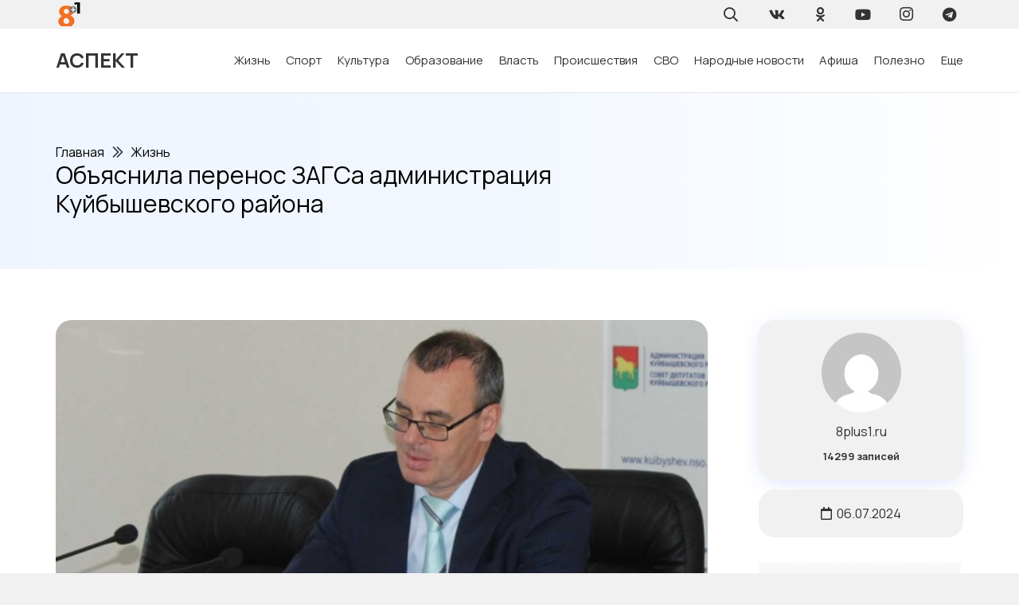

--- FILE ---
content_type: text/html; charset=UTF-8
request_url: https://8plus1.ru/reshit-vopros-s-zagsom-administracziya-kujbyshevskogo-rajona/
body_size: 118228
content:
<!DOCTYPE HTML>
<html lang="ru-RU">
<head>
	<meta charset="UTF-8">
	<meta name='robots' content='index, follow, max-image-preview:large, max-snippet:-1, max-video-preview:-1' />

	<!-- This site is optimized with the Yoast SEO Premium plugin v21.5 (Yoast SEO v22.7) - https://yoast.com/wordpress/plugins/seo/ -->
	<title>Объяснила перенос ЗАГСа администрация Куйбышевского района - Новостной портал &quot;Восемь плюс один &quot; - 06.07.2024</title>
	<meta name="description" content="Администрация Куйбышевского района рассматривает все возможные варианты, чтобы окончательно решить важный для жителей и, в первую очередь, молодожёнов вопрос. - &quot;Восемь плюс один &quot; : 06.07.2024" />
	<link rel="canonical" href="https://8plus1.ru/reshit-vopros-s-zagsom-administracziya-kujbyshevskogo-rajona/" />
	<meta property="og:locale" content="ru_RU" />
	<meta property="og:type" content="article" />
	<meta property="og:title" content="Объяснила перенос ЗАГСа администрация Куйбышевского района" />
	<meta property="og:description" content="Администрация Куйбышевского района рассматривает все возможные варианты, чтобы окончательно решить важный для жителей и, в первую очередь, молодожёнов вопрос." />
	<meta property="og:url" content="https://8plus1.ru/reshit-vopros-s-zagsom-administracziya-kujbyshevskogo-rajona/" />
	<meta property="og:site_name" content="Восемь плюс один" />
	<meta property="article:published_time" content="2024-07-06T05:30:11+00:00" />
	<meta property="article:modified_time" content="2024-07-08T04:36:15+00:00" />
	<meta property="og:image" content="https://8plus1.ru/wp-content/uploads/o.v.karavaev.jpg" />
	<meta property="og:image:width" content="1280" />
	<meta property="og:image:height" content="918" />
	<meta property="og:image:type" content="image/jpeg" />
	<meta name="author" content="8plus1.ru" />
	<meta name="twitter:card" content="summary_large_image" />
	<meta name="twitter:label1" content="Written by" />
	<meta name="twitter:data1" content="8plus1.ru" />
	<meta name="twitter:label2" content="Est. reading time" />
	<meta name="twitter:data2" content="1 минута" />
	<script type="application/ld+json" class="yoast-schema-graph">{"@context":"https://schema.org","@graph":[{"@type":"WebPage","@id":"https://8plus1.ru/reshit-vopros-s-zagsom-administracziya-kujbyshevskogo-rajona/","url":"https://8plus1.ru/reshit-vopros-s-zagsom-administracziya-kujbyshevskogo-rajona/","name":"Объяснила перенос ЗАГСа администрация Куйбышевского района - Новостной портал &quot;Восемь плюс один &quot; - 06.07.2024","isPartOf":{"@id":"https://8plus1.ru/#website"},"primaryImageOfPage":{"@id":"https://8plus1.ru/reshit-vopros-s-zagsom-administracziya-kujbyshevskogo-rajona/#primaryimage"},"image":{"@id":"https://8plus1.ru/reshit-vopros-s-zagsom-administracziya-kujbyshevskogo-rajona/#primaryimage"},"thumbnailUrl":"https://8plus1.ru/wp-content/uploads/o.v.karavaev.jpg","datePublished":"2024-07-06T05:30:11+00:00","dateModified":"2024-07-08T04:36:15+00:00","author":{"@id":"https://8plus1.ru/#/schema/person/a93923719959fe57a8ea7f1c31c49296"},"description":"Администрация Куйбышевского района рассматривает все возможные варианты, чтобы окончательно решить важный для жителей и, в первую очередь, молодожёнов вопрос. - &quot;Восемь плюс один &quot; : 06.07.2024","breadcrumb":{"@id":"https://8plus1.ru/reshit-vopros-s-zagsom-administracziya-kujbyshevskogo-rajona/#breadcrumb"},"inLanguage":"ru-RU","potentialAction":[{"@type":"ReadAction","target":["https://8plus1.ru/reshit-vopros-s-zagsom-administracziya-kujbyshevskogo-rajona/"]}]},{"@type":"ImageObject","inLanguage":"ru-RU","@id":"https://8plus1.ru/reshit-vopros-s-zagsom-administracziya-kujbyshevskogo-rajona/#primaryimage","url":"https://8plus1.ru/wp-content/uploads/o.v.karavaev.jpg","contentUrl":"https://8plus1.ru/wp-content/uploads/o.v.karavaev.jpg","width":1280,"height":918},{"@type":"BreadcrumbList","@id":"https://8plus1.ru/reshit-vopros-s-zagsom-administracziya-kujbyshevskogo-rajona/#breadcrumb","itemListElement":[{"@type":"ListItem","position":1,"name":"Главная","item":"https://8plus1.ru/"},{"@type":"ListItem","position":2,"name":"Список новостей","item":"https://8plus1.ru/zapisi/"},{"@type":"ListItem","position":3,"name":"Объяснила перенос ЗАГСа администрация Куйбышевского района"}]},{"@type":"WebSite","@id":"https://8plus1.ru/#website","url":"https://8plus1.ru/","name":"Восемь плюс один","description":"Городской портал &quot;Аспект&quot;","potentialAction":[{"@type":"SearchAction","target":{"@type":"EntryPoint","urlTemplate":"https://8plus1.ru/?s={search_term_string}"},"query-input":"required name=search_term_string"}],"inLanguage":"ru-RU"},{"@type":"Person","@id":"https://8plus1.ru/#/schema/person/a93923719959fe57a8ea7f1c31c49296","name":"8plus1.ru","url":"https://8plus1.ru/author/8plus1-ru/"}]}</script>
	<!-- / Yoast SEO Premium plugin. -->


<link rel='dns-prefetch' href='//fonts.googleapis.com' />
<meta name="viewport" content="width=device-width, initial-scale=1">
<meta name="SKYPE_TOOLBAR" content="SKYPE_TOOLBAR_PARSER_COMPATIBLE">
<meta name="theme-color" content="#f1f1f1">
<script>
window._wpemojiSettings = {"baseUrl":"https:\/\/s.w.org\/images\/core\/emoji\/14.0.0\/72x72\/","ext":".png","svgUrl":"https:\/\/s.w.org\/images\/core\/emoji\/14.0.0\/svg\/","svgExt":".svg","source":{"concatemoji":"https:\/\/8plus1.ru\/wp-includes\/js\/wp-emoji-release.min.js?ver=6.4.2"}};
/*! This file is auto-generated */
!function(i,n){var o,s,e;function c(e){try{var t={supportTests:e,timestamp:(new Date).valueOf()};sessionStorage.setItem(o,JSON.stringify(t))}catch(e){}}function p(e,t,n){e.clearRect(0,0,e.canvas.width,e.canvas.height),e.fillText(t,0,0);var t=new Uint32Array(e.getImageData(0,0,e.canvas.width,e.canvas.height).data),r=(e.clearRect(0,0,e.canvas.width,e.canvas.height),e.fillText(n,0,0),new Uint32Array(e.getImageData(0,0,e.canvas.width,e.canvas.height).data));return t.every(function(e,t){return e===r[t]})}function u(e,t,n){switch(t){case"flag":return n(e,"\ud83c\udff3\ufe0f\u200d\u26a7\ufe0f","\ud83c\udff3\ufe0f\u200b\u26a7\ufe0f")?!1:!n(e,"\ud83c\uddfa\ud83c\uddf3","\ud83c\uddfa\u200b\ud83c\uddf3")&&!n(e,"\ud83c\udff4\udb40\udc67\udb40\udc62\udb40\udc65\udb40\udc6e\udb40\udc67\udb40\udc7f","\ud83c\udff4\u200b\udb40\udc67\u200b\udb40\udc62\u200b\udb40\udc65\u200b\udb40\udc6e\u200b\udb40\udc67\u200b\udb40\udc7f");case"emoji":return!n(e,"\ud83e\udef1\ud83c\udffb\u200d\ud83e\udef2\ud83c\udfff","\ud83e\udef1\ud83c\udffb\u200b\ud83e\udef2\ud83c\udfff")}return!1}function f(e,t,n){var r="undefined"!=typeof WorkerGlobalScope&&self instanceof WorkerGlobalScope?new OffscreenCanvas(300,150):i.createElement("canvas"),a=r.getContext("2d",{willReadFrequently:!0}),o=(a.textBaseline="top",a.font="600 32px Arial",{});return e.forEach(function(e){o[e]=t(a,e,n)}),o}function t(e){var t=i.createElement("script");t.src=e,t.defer=!0,i.head.appendChild(t)}"undefined"!=typeof Promise&&(o="wpEmojiSettingsSupports",s=["flag","emoji"],n.supports={everything:!0,everythingExceptFlag:!0},e=new Promise(function(e){i.addEventListener("DOMContentLoaded",e,{once:!0})}),new Promise(function(t){var n=function(){try{var e=JSON.parse(sessionStorage.getItem(o));if("object"==typeof e&&"number"==typeof e.timestamp&&(new Date).valueOf()<e.timestamp+604800&&"object"==typeof e.supportTests)return e.supportTests}catch(e){}return null}();if(!n){if("undefined"!=typeof Worker&&"undefined"!=typeof OffscreenCanvas&&"undefined"!=typeof URL&&URL.createObjectURL&&"undefined"!=typeof Blob)try{var e="postMessage("+f.toString()+"("+[JSON.stringify(s),u.toString(),p.toString()].join(",")+"));",r=new Blob([e],{type:"text/javascript"}),a=new Worker(URL.createObjectURL(r),{name:"wpTestEmojiSupports"});return void(a.onmessage=function(e){c(n=e.data),a.terminate(),t(n)})}catch(e){}c(n=f(s,u,p))}t(n)}).then(function(e){for(var t in e)n.supports[t]=e[t],n.supports.everything=n.supports.everything&&n.supports[t],"flag"!==t&&(n.supports.everythingExceptFlag=n.supports.everythingExceptFlag&&n.supports[t]);n.supports.everythingExceptFlag=n.supports.everythingExceptFlag&&!n.supports.flag,n.DOMReady=!1,n.readyCallback=function(){n.DOMReady=!0}}).then(function(){return e}).then(function(){var e;n.supports.everything||(n.readyCallback(),(e=n.source||{}).concatemoji?t(e.concatemoji):e.wpemoji&&e.twemoji&&(t(e.twemoji),t(e.wpemoji)))}))}((window,document),window._wpemojiSettings);
</script>
<style id='wp-emoji-styles-inline-css'>

	img.wp-smiley, img.emoji {
		display: inline !important;
		border: none !important;
		box-shadow: none !important;
		height: 1em !important;
		width: 1em !important;
		margin: 0 0.07em !important;
		vertical-align: -0.1em !important;
		background: none !important;
		padding: 0 !important;
	}
</style>
<link rel='stylesheet' id='dashicons-css' href='https://8plus1.ru/wp-includes/css/dashicons.min.css?ver=6.4.2' media='all' />
<link rel='stylesheet' id='post-views-counter-frontend-css' href='https://8plus1.ru/wp-content/plugins/post-views-counter/css/frontend.min.css?ver=1.4.6' media='all' />
<link rel='stylesheet' id='us-fonts-css' href='https://fonts.googleapis.com/css?family=Montserrat%3A400%2C700%7CManrope%3A400%2C700&#038;display=swap&#038;ver=6.4.2' media='all' />
<link rel='stylesheet' id='us-style-css' href='https://8plus1.ru/wp-content/themes/Impreza/css/style.min.css?ver=8.18.3' media='all' />
<link rel='stylesheet' id='theme-style-css' href='https://8plus1.ru/wp-content/themes/Impreza-child/style.css?ver=8.18.3' media='all' />
<script src="https://8plus1.ru/wp-content/plugins/wp-yandex-metrika/assets/YmEc.min.js?ver=1.2.0" id="wp-yandex-metrika_YmEc-js"></script>
<script id="wp-yandex-metrika_YmEc-js-after">
window.tmpwpym={datalayername:'dataLayer',counters:JSON.parse('[{"number":"20532262","webvisor":"1"}]'),targets:JSON.parse('[]')};
</script>
<script src="https://8plus1.ru/wp-includes/js/jquery/jquery.min.js?ver=3.7.1" id="jquery-core-js"></script>
<script src="https://8plus1.ru/wp-content/plugins/wp-yandex-metrika/assets/frontend.min.js?ver=1.2.0" id="wp-yandex-metrika_frontend-js"></script>
<script id="post-views-counter-frontend-js-before">
var pvcArgsFrontend = {"mode":"js","postID":163206,"requestURL":"https:\/\/8plus1.ru\/wp-admin\/admin-ajax.php","nonce":"2a3ded8845","dataStorage":"cookies","multisite":false,"path":"\/","domain":""};
</script>
<script src="https://8plus1.ru/wp-content/plugins/post-views-counter/js/frontend.min.js?ver=1.4.6" id="post-views-counter-frontend-js"></script>
<meta name="verification" content="f612c7d25f5690ad41496fcfdbf8d1" /><link rel="apple-touch-icon" sizes="180x180" href="/wp-content/uploads/fbrfg/apple-touch-icon.png">
<link rel="icon" type="image/png" sizes="32x32" href="/wp-content/uploads/fbrfg/favicon-32x32.png">
<link rel="icon" type="image/png" sizes="16x16" href="/wp-content/uploads/fbrfg/favicon-16x16.png">
<link rel="manifest" href="/wp-content/uploads/fbrfg/site.webmanifest">
<link rel="mask-icon" href="/wp-content/uploads/fbrfg/safari-pinned-tab.svg" color="#5bbad5">
<link rel="shortcut icon" href="/wp-content/uploads/fbrfg/favicon.ico">
<meta name="msapplication-TileColor" content="#da532c">
<meta name="msapplication-config" content="/wp-content/uploads/fbrfg/browserconfig.xml">
<meta name="theme-color" content="#ffffff">		<script>
			if ( ! /Android|webOS|iPhone|iPad|iPod|BlackBerry|IEMobile|Opera Mini/i.test( navigator.userAgent ) ) {
				var root = document.getElementsByTagName( 'html' )[ 0 ]
				root.className += " no-touch";
			}
		</script>
		        <!-- Yandex.Metrica counter -->
        <script type="text/javascript">
            (function (m, e, t, r, i, k, a) {
                m[i] = m[i] || function () {
                    (m[i].a = m[i].a || []).push(arguments)
                };
                m[i].l = 1 * new Date();
                k = e.createElement(t), a = e.getElementsByTagName(t)[0], k.async = 1, k.src = r, a.parentNode.insertBefore(k, a)
            })

            (window, document, "script", "https://mc.yandex.ru/metrika/tag.js", "ym");

            ym("20532262", "init", {
                clickmap: true,
                trackLinks: true,
                accurateTrackBounce: true,
                webvisor: true,
                ecommerce: "dataLayer",
                params: {
                    __ym: {
                        "ymCmsPlugin": {
                            "cms": "wordpress",
                            "cmsVersion":"6.4",
                            "pluginVersion": "1.2.0",
                            "ymCmsRip": "1307435004"
                        }
                    }
                }
            });
        </script>
        <!-- /Yandex.Metrica counter -->
        <link rel="icon" href="https://8plus1.ru/wp-content/uploads/cropped-logo-dlya-sajta-kataloga-450x450.png" sizes="32x32" />
<link rel="icon" href="https://8plus1.ru/wp-content/uploads/cropped-logo-dlya-sajta-kataloga-450x450.png" sizes="192x192" />
<link rel="apple-touch-icon" href="https://8plus1.ru/wp-content/uploads/cropped-logo-dlya-sajta-kataloga-450x450.png" />
<meta name="msapplication-TileImage" content="https://8plus1.ru/wp-content/uploads/cropped-logo-dlya-sajta-kataloga-450x450.png" />
		<style id="wp-custom-css">
			.content-block img{
	border-radius: 1.25rem;
}

blockquote{
	border: 1px solid #f5f5f5;
  padding: 10px 10px 10px 47px;
	border-radius: 1.25rem;
	font-size: 1.1rem;
	
}

.bg-gradient-1{
	background: linear-gradient(
    to right,
    #EFF5FF,
    rgba(239, 245, 255, 0.8),
    rgba(255, 255, 255, 0)
  );
}

.shadow-1{
box-shadow: 0 5px 30px -10px rgba(49,94,251,.3);
}		</style>
				<style id="us-icon-fonts">@font-face{font-display:block;font-style:normal;font-family:"fontawesome";font-weight:900;src:url("https://8plus1.ru/wp-content/themes/Impreza/fonts/fa-solid-900.woff2?ver=8.18.3") format("woff2"),url("https://8plus1.ru/wp-content/themes/Impreza/fonts/fa-solid-900.woff?ver=8.18.3") format("woff")}.fas{font-family:"fontawesome";font-weight:900}@font-face{font-display:block;font-style:normal;font-family:"fontawesome";font-weight:400;src:url("https://8plus1.ru/wp-content/themes/Impreza/fonts/fa-regular-400.woff2?ver=8.18.3") format("woff2"),url("https://8plus1.ru/wp-content/themes/Impreza/fonts/fa-regular-400.woff?ver=8.18.3") format("woff")}.far{font-family:"fontawesome";font-weight:400}@font-face{font-display:block;font-style:normal;font-family:"fontawesome";font-weight:300;src:url("https://8plus1.ru/wp-content/themes/Impreza/fonts/fa-light-300.woff2?ver=8.18.3") format("woff2"),url("https://8plus1.ru/wp-content/themes/Impreza/fonts/fa-light-300.woff?ver=8.18.3") format("woff")}.fal{font-family:"fontawesome";font-weight:300}@font-face{font-display:block;font-style:normal;font-family:"Font Awesome 5 Duotone";font-weight:900;src:url("https://8plus1.ru/wp-content/themes/Impreza/fonts/fa-duotone-900.woff2?ver=8.18.3") format("woff2"),url("https://8plus1.ru/wp-content/themes/Impreza/fonts/fa-duotone-900.woff?ver=8.18.3") format("woff")}.fad{font-family:"Font Awesome 5 Duotone";font-weight:900}.fad{position:relative}.fad:before{position:absolute}.fad:after{opacity:0.4}@font-face{font-display:block;font-style:normal;font-family:"Font Awesome 5 Brands";font-weight:400;src:url("https://8plus1.ru/wp-content/themes/Impreza/fonts/fa-brands-400.woff2?ver=8.18.3") format("woff2"),url("https://8plus1.ru/wp-content/themes/Impreza/fonts/fa-brands-400.woff?ver=8.18.3") format("woff")}.fab{font-family:"Font Awesome 5 Brands";font-weight:400}@font-face{font-display:block;font-style:normal;font-family:"Material Icons";font-weight:400;src:url("https://8plus1.ru/wp-content/themes/Impreza/fonts/material-icons.woff2?ver=8.18.3") format("woff2"),url("https://8plus1.ru/wp-content/themes/Impreza/fonts/material-icons.woff?ver=8.18.3") format("woff")}.material-icons{font-family:"Material Icons";font-weight:400}</style>
				<style id="us-theme-options-css">:root{--color-header-middle-bg:#ffffff;--color-header-middle-bg-grad:#ffffff;--color-header-middle-text:#333333;--color-header-middle-text-hover:#000000;--color-header-transparent-bg:transparent;--color-header-transparent-bg-grad:transparent;--color-header-transparent-text:rgba(255,255,255,0.66);--color-header-transparent-text-hover:#ffffff;--color-chrome-toolbar:#f1f1f1;--color-chrome-toolbar-grad:#f1f1f1;--color-header-top-bg:#f1f1f1;--color-header-top-bg-grad:#f1f1f1;--color-header-top-text:#333333;--color-header-top-text-hover:#000000;--color-header-top-transparent-bg:rgba(0,0,0,0.2);--color-header-top-transparent-bg-grad:rgba(0,0,0,0.2);--color-header-top-transparent-text:rgba(255,255,255,0.66);--color-header-top-transparent-text-hover:#fff;--color-content-bg:#ffffff;--color-content-bg-grad:#ffffff;--color-content-bg-alt:#f1f1f1;--color-content-bg-alt-grad:#f1f1f1;--color-content-border:#dddddd;--color-content-heading:#000000;--color-content-heading-grad:#000000;--color-content-text:#333333;--color-content-link:#000000;--color-content-link-hover:#000000;--color-content-primary:#000000;--color-content-primary-grad:#000000;--color-content-secondary:#333333;--color-content-secondary-grad:#333333;--color-content-faded:#999999;--color-content-overlay:rgba(0,0,0,0.75);--color-content-overlay-grad:rgba(0,0,0,0.75);--color-alt-content-bg:#333333;--color-alt-content-bg-grad:#333333;--color-alt-content-bg-alt:#000000;--color-alt-content-bg-alt-grad:#000000;--color-alt-content-border:#444444;--color-alt-content-heading:#ffffff;--color-alt-content-heading-grad:#ffffff;--color-alt-content-text:#999999;--color-alt-content-link:#ffffff;--color-alt-content-link-hover:#ffffff;--color-alt-content-primary:#ffffff;--color-alt-content-primary-grad:#ffffff;--color-alt-content-secondary:#f1f1f1;--color-alt-content-secondary-grad:#f1f1f1;--color-alt-content-faded:#666666;--color-alt-content-overlay:rgba(51,51,51,0.80);--color-alt-content-overlay-grad:rgba(51,51,51,0.80);--color-footer-bg:#ffffff;--color-footer-bg-grad:#ffffff;--color-footer-bg-alt:#f1f1f1;--color-footer-bg-alt-grad:#f1f1f1;--color-footer-border:#dddddd;--color-footer-heading:#999999;--color-footer-heading-grad:#999999;--color-footer-text:#999999;--color-footer-link:#000000;--color-footer-link-hover:#000000;--color-subfooter-bg:#ffffff;--color-subfooter-bg-grad:#ffffff;--color-subfooter-bg-alt:#f1f1f1;--color-subfooter-bg-alt-grad:#f1f1f1;--color-subfooter-border:#dddddd;--color-subfooter-heading:#999999;--color-subfooter-heading-grad:#999999;--color-subfooter-text:#999999;--color-subfooter-link:#000000;--color-subfooter-link-hover:#000000;--color-content-primary-faded:rgba(0,0,0,0.15);--box-shadow:0 5px 15px rgba(0,0,0,.15);--box-shadow-up:0 -5px 15px rgba(0,0,0,.15);--site-canvas-width:1300px;--site-content-width:1140px;--text-block-margin-bottom:0rem;--inputs-font-size:1rem;--inputs-height:2.8rem;--inputs-padding:0.8rem;--inputs-border-width:0px;--inputs-text-color:var(--color-content-text)}:root{--font-family:Manrope,sans-serif;--font-size:16px;--line-height:28px;--font-weight:400;--bold-font-weight:700;--text-transform:none;--font-style:normal;--letter-spacing:0em;--h1-font-family:Manrope,sans-serif;--h1-font-size:calc(32px + 2vw);--h1-line-height:1.2;--h1-font-weight:400;--h1-bold-font-weight:700;--h1-text-transform:none;--h1-font-style:normal;--h1-letter-spacing:0em;--h1-margin-bottom:1.5rem;--h2-font-family:var(--h1-font-family);--h2-font-size:calc(22px + 1.3vw);--h2-line-height:1.2;--h2-font-weight:var(--h1-font-weight);--h2-bold-font-weight:var(--h1-bold-font-weight);--h2-text-transform:var(--h1-text-transform);--h2-font-style:var(--h1-font-style);--h2-letter-spacing:0em;--h2-margin-bottom:1.5rem;--h3-font-family:var(--h1-font-family);--h3-font-size:calc(19px + 1vw);--h3-line-height:1.2;--h3-font-weight:var(--h1-font-weight);--h3-bold-font-weight:var(--h1-bold-font-weight);--h3-text-transform:var(--h1-text-transform);--h3-font-style:var(--h1-font-style);--h3-letter-spacing:0em;--h3-margin-bottom:1.5rem;--h4-font-family:var(--h1-font-family);--h4-font-size:calc(17px + 0.9vw);--h4-line-height:1.2;--h4-font-weight:var(--h1-font-weight);--h4-bold-font-weight:var(--h1-bold-font-weight);--h4-text-transform:var(--h1-text-transform);--h4-font-style:var(--h1-font-style);--h4-letter-spacing:0em;--h4-margin-bottom:1.5rem;--h5-font-family:var(--h1-font-family);--h5-font-size:calc(16px + 0.8vw);--h5-line-height:1.2;--h5-font-weight:var(--h1-font-weight);--h5-bold-font-weight:var(--h1-bold-font-weight);--h5-text-transform:var(--h1-text-transform);--h5-font-style:var(--h1-font-style);--h5-letter-spacing:0em;--h5-margin-bottom:1.5rem;--h6-font-family:var(--h1-font-family);--h6-font-size:calc(15px + 0.8vw);--h6-line-height:1.2;--h6-font-weight:var(--h1-font-weight);--h6-bold-font-weight:var(--h1-bold-font-weight);--h6-text-transform:var(--h1-text-transform);--h6-font-style:var(--h1-font-style);--h6-letter-spacing:0em;--h6-margin-bottom:1.5rem}h1{font-family:var(--h1-font-family,inherit);font-weight:var(--h1-font-weight,inherit);font-size:var(--h1-font-size,inherit);font-style:var(--h1-font-style,inherit);line-height:var(--h1-line-height,1.4);letter-spacing:var(--h1-letter-spacing,inherit);text-transform:var(--h1-text-transform,inherit);margin-bottom:var(--h1-margin-bottom,1.5rem)}h1>strong{font-weight:var(--h1-bold-font-weight,bold)}h2{font-family:var(--h2-font-family,inherit);font-weight:var(--h2-font-weight,inherit);font-size:var(--h2-font-size,inherit);font-style:var(--h2-font-style,inherit);line-height:var(--h2-line-height,1.4);letter-spacing:var(--h2-letter-spacing,inherit);text-transform:var(--h2-text-transform,inherit);margin-bottom:var(--h2-margin-bottom,1.5rem)}h2>strong{font-weight:var(--h2-bold-font-weight,bold)}h3{font-family:var(--h3-font-family,inherit);font-weight:var(--h3-font-weight,inherit);font-size:var(--h3-font-size,inherit);font-style:var(--h3-font-style,inherit);line-height:var(--h3-line-height,1.4);letter-spacing:var(--h3-letter-spacing,inherit);text-transform:var(--h3-text-transform,inherit);margin-bottom:var(--h3-margin-bottom,1.5rem)}h3>strong{font-weight:var(--h3-bold-font-weight,bold)}h4{font-family:var(--h4-font-family,inherit);font-weight:var(--h4-font-weight,inherit);font-size:var(--h4-font-size,inherit);font-style:var(--h4-font-style,inherit);line-height:var(--h4-line-height,1.4);letter-spacing:var(--h4-letter-spacing,inherit);text-transform:var(--h4-text-transform,inherit);margin-bottom:var(--h4-margin-bottom,1.5rem)}h4>strong{font-weight:var(--h4-bold-font-weight,bold)}h5{font-family:var(--h5-font-family,inherit);font-weight:var(--h5-font-weight,inherit);font-size:var(--h5-font-size,inherit);font-style:var(--h5-font-style,inherit);line-height:var(--h5-line-height,1.4);letter-spacing:var(--h5-letter-spacing,inherit);text-transform:var(--h5-text-transform,inherit);margin-bottom:var(--h5-margin-bottom,1.5rem)}h5>strong{font-weight:var(--h5-bold-font-weight,bold)}h6{font-family:var(--h6-font-family,inherit);font-weight:var(--h6-font-weight,inherit);font-size:var(--h6-font-size,inherit);font-style:var(--h6-font-style,inherit);line-height:var(--h6-line-height,1.4);letter-spacing:var(--h6-letter-spacing,inherit);text-transform:var(--h6-text-transform,inherit);margin-bottom:var(--h6-margin-bottom,1.5rem)}h6>strong{font-weight:var(--h6-bold-font-weight,bold)}body{background:var(--color-content-bg-alt)}@media (max-width:1220px){.l-main .aligncenter{max-width:calc(100vw - 5rem)}}@media (min-width:1381px){body.usb_preview .hide_on_default{opacity:0.25!important}.vc_hidden-lg,body:not(.usb_preview) .hide_on_default{display:none!important}.default_align_left{text-align:left;justify-content:flex-start}.default_align_right{text-align:right;justify-content:flex-end}.default_align_center{text-align:center;justify-content:center}.default_align_justify{justify-content:space-between}.w-hwrapper>.default_align_justify,.default_align_justify>.w-btn{width:100%}}@media (min-width:1025px) and (max-width:1380px){body.usb_preview .hide_on_laptops{opacity:0.25!important}.vc_hidden-md,body:not(.usb_preview) .hide_on_laptops{display:none!important}.laptops_align_left{text-align:left;justify-content:flex-start}.laptops_align_right{text-align:right;justify-content:flex-end}.laptops_align_center{text-align:center;justify-content:center}.laptops_align_justify{justify-content:space-between}.w-hwrapper>.laptops_align_justify,.laptops_align_justify>.w-btn{width:100%}.g-cols.via_grid[style*="--laptops-gap"]{grid-gap:var(--laptops-gap,3rem)}}@media (min-width:601px) and (max-width:1024px){body.usb_preview .hide_on_tablets{opacity:0.25!important}.vc_hidden-sm,body:not(.usb_preview) .hide_on_tablets{display:none!important}.tablets_align_left{text-align:left;justify-content:flex-start}.tablets_align_right{text-align:right;justify-content:flex-end}.tablets_align_center{text-align:center;justify-content:center}.tablets_align_justify{justify-content:space-between}.w-hwrapper>.tablets_align_justify,.tablets_align_justify>.w-btn{width:100%}.g-cols.via_grid[style*="--tablets-gap"]{grid-gap:var(--tablets-gap,3rem)}}@media (max-width:600px){body.usb_preview .hide_on_mobiles{opacity:0.25!important}.vc_hidden-xs,body:not(.usb_preview) .hide_on_mobiles{display:none!important}.mobiles_align_left{text-align:left;justify-content:flex-start}.mobiles_align_right{text-align:right;justify-content:flex-end}.mobiles_align_center{text-align:center;justify-content:center}.mobiles_align_justify{justify-content:space-between}.w-hwrapper>.mobiles_align_justify,.mobiles_align_justify>.w-btn{width:100%}.w-hwrapper.stack_on_mobiles{display:block}.w-hwrapper.stack_on_mobiles>*{display:block;margin:0 0 var(--hwrapper-gap,1.2rem)}.w-hwrapper.stack_on_mobiles>:last-child{margin-bottom:0}.g-cols.via_grid[style*="--mobiles-gap"]{grid-gap:var(--mobiles-gap,1.5rem)}}@media (max-width:1380px){.g-cols.laptops-cols_1{grid-template-columns:100%}.g-cols.laptops-cols_1.reversed>div:last-of-type{order:-1}.g-cols.laptops-cols_2{grid-template-columns:repeat(2,1fr)}.g-cols.laptops-cols_3{grid-template-columns:repeat(3,1fr)}.g-cols.laptops-cols_4{grid-template-columns:repeat(4,1fr)}.g-cols.laptops-cols_5{grid-template-columns:repeat(5,1fr)}.g-cols.laptops-cols_6{grid-template-columns:repeat(6,1fr)}.g-cols.laptops-cols_1-2{grid-template-columns:1fr 2fr}.g-cols.laptops-cols_2-1{grid-template-columns:2fr 1fr}.g-cols.laptops-cols_2-3{grid-template-columns:2fr 3fr}.g-cols.laptops-cols_3-2{grid-template-columns:3fr 2fr}.g-cols.laptops-cols_1-3{grid-template-columns:1fr 3fr}.g-cols.laptops-cols_3-1{grid-template-columns:3fr 1fr}.g-cols.laptops-cols_1-4{grid-template-columns:1fr 4fr}.g-cols.laptops-cols_4-1{grid-template-columns:4fr 1fr}.g-cols.laptops-cols_1-5{grid-template-columns:1fr 5fr}.g-cols.laptops-cols_5-1{grid-template-columns:5fr 1fr}.g-cols.laptops-cols_1-2-1{grid-template-columns:1fr 2fr 1fr}.g-cols.laptops-cols_1-3-1{grid-template-columns:1fr 3fr 1fr}.g-cols.laptops-cols_1-4-1{grid-template-columns:1fr 4fr 1fr}}@media (max-width:1024px){.g-cols.tablets-cols_1{grid-template-columns:100%}.g-cols.tablets-cols_1.reversed>div:last-of-type{order:-1}.g-cols.tablets-cols_2{grid-template-columns:repeat(2,1fr)}.g-cols.tablets-cols_3{grid-template-columns:repeat(3,1fr)}.g-cols.tablets-cols_4{grid-template-columns:repeat(4,1fr)}.g-cols.tablets-cols_5{grid-template-columns:repeat(5,1fr)}.g-cols.tablets-cols_6{grid-template-columns:repeat(6,1fr)}.g-cols.tablets-cols_1-2{grid-template-columns:1fr 2fr}.g-cols.tablets-cols_2-1{grid-template-columns:2fr 1fr}.g-cols.tablets-cols_2-3{grid-template-columns:2fr 3fr}.g-cols.tablets-cols_3-2{grid-template-columns:3fr 2fr}.g-cols.tablets-cols_1-3{grid-template-columns:1fr 3fr}.g-cols.tablets-cols_3-1{grid-template-columns:3fr 1fr}.g-cols.tablets-cols_1-4{grid-template-columns:1fr 4fr}.g-cols.tablets-cols_4-1{grid-template-columns:4fr 1fr}.g-cols.tablets-cols_1-5{grid-template-columns:1fr 5fr}.g-cols.tablets-cols_5-1{grid-template-columns:5fr 1fr}.g-cols.tablets-cols_1-2-1{grid-template-columns:1fr 2fr 1fr}.g-cols.tablets-cols_1-3-1{grid-template-columns:1fr 3fr 1fr}.g-cols.tablets-cols_1-4-1{grid-template-columns:1fr 4fr 1fr}}@media (max-width:600px){.g-cols.mobiles-cols_1{grid-template-columns:100%}.g-cols.mobiles-cols_1.reversed>div:last-of-type{order:-1}.g-cols.mobiles-cols_2{grid-template-columns:repeat(2,1fr)}.g-cols.mobiles-cols_3{grid-template-columns:repeat(3,1fr)}.g-cols.mobiles-cols_4{grid-template-columns:repeat(4,1fr)}.g-cols.mobiles-cols_5{grid-template-columns:repeat(5,1fr)}.g-cols.mobiles-cols_6{grid-template-columns:repeat(6,1fr)}.g-cols.mobiles-cols_1-2{grid-template-columns:1fr 2fr}.g-cols.mobiles-cols_2-1{grid-template-columns:2fr 1fr}.g-cols.mobiles-cols_2-3{grid-template-columns:2fr 3fr}.g-cols.mobiles-cols_3-2{grid-template-columns:3fr 2fr}.g-cols.mobiles-cols_1-3{grid-template-columns:1fr 3fr}.g-cols.mobiles-cols_3-1{grid-template-columns:3fr 1fr}.g-cols.mobiles-cols_1-4{grid-template-columns:1fr 4fr}.g-cols.mobiles-cols_4-1{grid-template-columns:4fr 1fr}.g-cols.mobiles-cols_1-5{grid-template-columns:1fr 5fr}.g-cols.mobiles-cols_5-1{grid-template-columns:5fr 1fr}.g-cols.mobiles-cols_1-2-1{grid-template-columns:1fr 2fr 1fr}.g-cols.mobiles-cols_1-3-1{grid-template-columns:1fr 3fr 1fr}.g-cols.mobiles-cols_1-4-1{grid-template-columns:1fr 4fr 1fr}.g-cols:not([style*="--gap"]){grid-gap:1.5rem}}@media (max-width:599px){.l-canvas{overflow:hidden}.g-cols.stacking_default.reversed>div:last-of-type{order:-1}.g-cols.stacking_default.via_flex>div:not([class*="vc_col-xs"]){width:100%;margin:0 0 1.5rem}.g-cols.stacking_default.via_grid.mobiles-cols_1{grid-template-columns:100%}.g-cols.stacking_default.via_flex.type_boxes>div,.g-cols.stacking_default.via_flex.reversed>div:first-child,.g-cols.stacking_default.via_flex:not(.reversed)>div:last-child,.g-cols.stacking_default.via_flex>div.has_bg_color{margin-bottom:0}.g-cols.stacking_default.via_flex.type_default>.wpb_column.stretched{margin-left:-1rem;margin-right:-1rem}.g-cols.stacking_default.via_grid.mobiles-cols_1>.wpb_column.stretched,.g-cols.stacking_default.via_flex.type_boxes>.wpb_column.stretched{margin-left:-2.5rem;margin-right:-2.5rem;width:auto}.vc_column-inner.type_sticky>.wpb_wrapper,.vc_column_container.type_sticky>.vc_column-inner{top:0!important}}@media (min-width:600px){body:not(.rtl) .l-section.for_sidebar.at_left>div>.l-sidebar,.rtl .l-section.for_sidebar.at_right>div>.l-sidebar{order:-1}.vc_column_container.type_sticky>.vc_column-inner,.vc_column-inner.type_sticky>.wpb_wrapper{position:-webkit-sticky;position:sticky}.l-section.type_sticky{position:-webkit-sticky;position:sticky;top:0;z-index:11;transform:translateZ(0); transition:top 0.3s cubic-bezier(.78,.13,.15,.86) 0.1s}.header_hor .l-header.post_fixed.sticky_auto_hide{z-index:12}.admin-bar .l-section.type_sticky{top:32px}.l-section.type_sticky>.l-section-h{transition:padding-top 0.3s}.header_hor .l-header.pos_fixed:not(.down)~.l-main .l-section.type_sticky:not(:first-of-type){top:var(--header-sticky-height)}.admin-bar.header_hor .l-header.pos_fixed:not(.down)~.l-main .l-section.type_sticky:not(:first-of-type){top:calc( var(--header-sticky-height) + 32px )}.header_hor .l-header.pos_fixed.sticky:not(.down)~.l-main .l-section.type_sticky:first-of-type>.l-section-h{padding-top:var(--header-sticky-height)}.header_hor.headerinpos_bottom .l-header.pos_fixed.sticky:not(.down)~.l-main .l-section.type_sticky:first-of-type>.l-section-h{padding-bottom:var(--header-sticky-height)!important}}@media screen and (min-width:1220px){.g-cols.via_flex.type_default>.wpb_column.stretched:first-of-type{margin-left:calc( var(--site-content-width) / 2 + 0px / 2 + 1.5rem - 50vw)}.g-cols.via_flex.type_default>.wpb_column.stretched:last-of-type{margin-right:calc( var(--site-content-width) / 2 + 0px / 2 + 1.5rem - 50vw)}.l-main .alignfull, .w-separator.width_screen,.g-cols.via_grid>.wpb_column.stretched:first-of-type,.g-cols.via_flex.type_boxes>.wpb_column.stretched:first-of-type{margin-left:calc( var(--site-content-width) / 2 + 0px / 2 - 50vw )}.l-main .alignfull, .w-separator.width_screen,.g-cols.via_grid>.wpb_column.stretched:last-of-type,.g-cols.via_flex.type_boxes>.wpb_column.stretched:last-of-type{margin-right:calc( var(--site-content-width) / 2 + 0px / 2 - 50vw )}}@media (max-width:600px){.w-form-row.for_submit[style*=btn-size-mobiles] .w-btn{font-size:var(--btn-size-mobiles)!important}}a,button,input[type=submit],.ui-slider-handle{outline:none!important}.w-toplink,.w-header-show{background:rgba(0,0,0,0.3)}.no-touch .w-toplink.active:hover,.no-touch .w-header-show:hover{background:var(--color-content-primary-grad)}button[type=submit]:not(.w-btn),input[type=submit]:not(.w-btn),.us-nav-style_1>*,.navstyle_1>.owl-nav button,.us-btn-style_1{font-size:16px;line-height:1.2!important;font-weight:700;font-style:normal;text-transform:none;letter-spacing:0em;border-radius:0.3em;padding:1.0em 2.0em;background:#f26f21;border-color:transparent;color:#ffffff!important}button[type=submit]:not(.w-btn):before,input[type=submit]:not(.w-btn),.us-nav-style_1>*:before,.navstyle_1>.owl-nav button:before,.us-btn-style_1:before{border-width:0px}.no-touch button[type=submit]:not(.w-btn):hover,.no-touch input[type=submit]:not(.w-btn):hover,.us-nav-style_1>span.current,.no-touch .us-nav-style_1>a:hover,.no-touch .navstyle_1>.owl-nav button:hover,.no-touch .us-btn-style_1:hover{background:#c26d3a;border-color:transparent;color:#ffffff!important}.us-nav-style_1>*{min-width:calc(1.2em + 2 * 1.0em)}.us-nav-style_2>*,.navstyle_2>.owl-nav button,.us-btn-style_2{font-size:16px;line-height:1.2!important;font-weight:700;font-style:normal;text-transform:none;letter-spacing:0em;border-radius:0.3em;padding:1.0em 2.0em;background:var(--color-content-border);border-color:transparent;color:var(--color-content-text)!important}.us-nav-style_2>*:before,.navstyle_2>.owl-nav button:before,.us-btn-style_2:before{border-width:0px}.us-nav-style_2>span.current,.no-touch .us-nav-style_2>a:hover,.no-touch .navstyle_2>.owl-nav button:hover,.no-touch .us-btn-style_2:hover{background:var(--color-content-text);border-color:transparent;color:var(--color-content-bg)!important}.us-nav-style_2>*{min-width:calc(1.2em + 2 * 1.0em)}.w-filter.state_desktop.style_drop_default .w-filter-item-title,.select2-selection,select,textarea,input:not([type=submit]){font-weight:400;letter-spacing:0em;border-radius:0.3rem;background:var(--color-content-bg-alt);border-color:var(--color-content-border);color:var(--color-content-text);box-shadow:0px 1px 0px 0px rgba(0,0,0,0.08) inset}.w-filter.state_desktop.style_drop_default .w-filter-item-title:focus,.select2-container--open .select2-selection,select:focus,textarea:focus,input:not([type=submit]):focus{box-shadow:0px 0px 0px 2px var(--color-content-primary)}.w-form-row.move_label .w-form-row-label{font-size:1rem;top:calc(2.8rem/2 + 0px - 0.7em);margin:0 0.8rem;background-color:var(--color-content-bg-alt);color:var(--color-content-text)}.w-form-row.with_icon.move_label .w-form-row-label{margin-left:calc(1.6em + 0.8rem)}.color_alternate input:not([type=submit]),.color_alternate textarea,.color_alternate select,.color_alternate .move_label .w-form-row-label{background:var(--color-alt-content-bg-alt-grad)}.color_footer-top input:not([type=submit]),.color_footer-top textarea,.color_footer-top select,.color_footer-top .w-form-row.move_label .w-form-row-label{background:var(--color-subfooter-bg-alt-grad)}.color_footer-bottom input:not([type=submit]),.color_footer-bottom textarea,.color_footer-bottom select,.color_footer-bottom .w-form-row.move_label .w-form-row-label{background:var(--color-footer-bg-alt-grad)}.color_alternate input:not([type=submit]),.color_alternate textarea,.color_alternate select{border-color:var(--color-alt-content-border)}.color_footer-top input:not([type=submit]),.color_footer-top textarea,.color_footer-top select{border-color:var(--color-subfooter-border)}.color_footer-bottom input:not([type=submit]),.color_footer-bottom textarea,.color_footer-bottom select{border-color:var(--color-footer-border)}.color_alternate input:not([type=submit]),.color_alternate textarea,.color_alternate select,.color_alternate .w-form-row-field>i,.color_alternate .w-form-row-field:after,.color_alternate .widget_search form:after,.color_footer-top input:not([type=submit]),.color_footer-top textarea,.color_footer-top select,.color_footer-top .w-form-row-field>i,.color_footer-top .w-form-row-field:after,.color_footer-top .widget_search form:after,.color_footer-bottom input:not([type=submit]),.color_footer-bottom textarea,.color_footer-bottom select,.color_footer-bottom .w-form-row-field>i,.color_footer-bottom .w-form-row-field:after,.color_footer-bottom .widget_search form:after{color:inherit}.leaflet-default-icon-path{background-image:url(https://8plus1.ru/wp-content/themes/Impreza/common/css/vendor/images/marker-icon.png)}</style>
				<style id="us-current-header-css"> .l-subheader.at_top,.l-subheader.at_top .w-dropdown-list,.l-subheader.at_top .type_mobile .w-nav-list.level_1{background:var(--color-header-top-bg);color:var(--color-header-top-text)}.no-touch .l-subheader.at_top a:hover,.no-touch .l-header.bg_transparent .l-subheader.at_top .w-dropdown.opened a:hover{color:var(--color-header-top-text-hover)}.l-header.bg_transparent:not(.sticky) .l-subheader.at_top{background:var(--color-header-top-transparent-bg);color:var(--color-header-top-transparent-text)}.no-touch .l-header.bg_transparent:not(.sticky) .at_top .w-cart-link:hover,.no-touch .l-header.bg_transparent:not(.sticky) .at_top .w-text a:hover,.no-touch .l-header.bg_transparent:not(.sticky) .at_top .w-html a:hover,.no-touch .l-header.bg_transparent:not(.sticky) .at_top .w-nav>a:hover,.no-touch .l-header.bg_transparent:not(.sticky) .at_top .w-menu a:hover,.no-touch .l-header.bg_transparent:not(.sticky) .at_top .w-search>a:hover,.no-touch .l-header.bg_transparent:not(.sticky) .at_top .w-dropdown a:hover,.no-touch .l-header.bg_transparent:not(.sticky) .at_top .type_desktop .menu-item.level_1:hover>a{color:var(--color-header-top-transparent-text-hover)}.l-subheader.at_middle,.l-subheader.at_middle .w-dropdown-list,.l-subheader.at_middle .type_mobile .w-nav-list.level_1{background:var(--color-header-middle-bg);color:var(--color-header-middle-text)}.no-touch .l-subheader.at_middle a:hover,.no-touch .l-header.bg_transparent .l-subheader.at_middle .w-dropdown.opened a:hover{color:var(--color-header-middle-text-hover)}.l-header.bg_transparent:not(.sticky) .l-subheader.at_middle{background:var(--color-header-transparent-bg);color:var(--color-header-transparent-text)}.no-touch .l-header.bg_transparent:not(.sticky) .at_middle .w-cart-link:hover,.no-touch .l-header.bg_transparent:not(.sticky) .at_middle .w-text a:hover,.no-touch .l-header.bg_transparent:not(.sticky) .at_middle .w-html a:hover,.no-touch .l-header.bg_transparent:not(.sticky) .at_middle .w-nav>a:hover,.no-touch .l-header.bg_transparent:not(.sticky) .at_middle .w-menu a:hover,.no-touch .l-header.bg_transparent:not(.sticky) .at_middle .w-search>a:hover,.no-touch .l-header.bg_transparent:not(.sticky) .at_middle .w-dropdown a:hover,.no-touch .l-header.bg_transparent:not(.sticky) .at_middle .type_desktop .menu-item.level_1:hover>a{color:var(--color-header-transparent-text-hover)}.header_ver .l-header{background:var(--color-header-middle-bg);color:var(--color-header-middle-text)}@media (min-width:1381px){.hidden_for_default{display:none!important}.l-subheader.at_bottom{display:none}.l-header{position:relative;z-index:111;width:100%}.l-subheader{margin:0 auto}.l-subheader.width_full{padding-left:1.5rem;padding-right:1.5rem}.l-subheader-h{display:flex;align-items:center;position:relative;margin:0 auto;max-width:var(--site-content-width,1200px);height:inherit}.w-header-show{display:none}.l-header.pos_fixed{position:fixed;left:0}.l-header.pos_fixed:not(.notransition) .l-subheader{transition-property:transform,background,box-shadow,line-height,height;transition-duration:.3s;transition-timing-function:cubic-bezier(.78,.13,.15,.86)}.headerinpos_bottom.sticky_first_section .l-header.pos_fixed{position:fixed!important}.header_hor .l-header.sticky_auto_hide{transition:transform .3s cubic-bezier(.78,.13,.15,.86) .1s}.header_hor .l-header.sticky_auto_hide.down{transform:translateY(-110%)}.l-header.bg_transparent:not(.sticky) .l-subheader{box-shadow:none!important;background:none}.l-header.bg_transparent~.l-main .l-section.width_full.height_auto:first-of-type>.l-section-h{padding-top:0!important;padding-bottom:0!important}.l-header.pos_static.bg_transparent{position:absolute;left:0}.l-subheader.width_full .l-subheader-h{max-width:none!important}.l-header.shadow_thin .l-subheader.at_middle,.l-header.shadow_thin .l-subheader.at_bottom{box-shadow:0 1px 0 rgba(0,0,0,0.08)}.l-header.shadow_wide .l-subheader.at_middle,.l-header.shadow_wide .l-subheader.at_bottom{box-shadow:0 3px 5px -1px rgba(0,0,0,0.1),0 2px 1px -1px rgba(0,0,0,0.05)}.header_hor .l-subheader-cell>.w-cart{margin-left:0;margin-right:0}:root{--header-height:140px;--header-sticky-height:60px}.l-header:before{content:'140'}.l-header.sticky:before{content:'60'}.l-subheader.at_top{line-height:60px;height:60px}.l-header.sticky .l-subheader.at_top{line-height:0px;height:0px;overflow:hidden}.l-subheader.at_middle{line-height:80px;height:80px}.l-header.sticky .l-subheader.at_middle{line-height:60px;height:60px}.l-subheader.at_bottom{line-height:50px;height:50px}.l-header.sticky .l-subheader.at_bottom{line-height:50px;height:50px}.headerinpos_above .l-header.pos_fixed{overflow:hidden;transition:transform 0.3s;transform:translate3d(0,-100%,0)}.headerinpos_above .l-header.pos_fixed.sticky{overflow:visible;transform:none}.headerinpos_above .l-header.pos_fixed~.l-section>.l-section-h,.headerinpos_above .l-header.pos_fixed~.l-main .l-section:first-of-type>.l-section-h{padding-top:0!important}.headerinpos_below .l-header.pos_fixed:not(.sticky){position:absolute;top:100%}.headerinpos_below .l-header.pos_fixed~.l-main>.l-section:first-of-type>.l-section-h{padding-top:0!important}.headerinpos_below .l-header.pos_fixed~.l-main .l-section.full_height:nth-of-type(2){min-height:100vh}.headerinpos_below .l-header.pos_fixed~.l-main>.l-section:nth-of-type(2)>.l-section-h{padding-top:var(--header-height)}.headerinpos_bottom .l-header.pos_fixed:not(.sticky){position:absolute;top:100vh}.headerinpos_bottom .l-header.pos_fixed~.l-main>.l-section:first-of-type>.l-section-h{padding-top:0!important}.headerinpos_bottom .l-header.pos_fixed~.l-main>.l-section:first-of-type>.l-section-h{padding-bottom:var(--header-height)}.headerinpos_bottom .l-header.pos_fixed.bg_transparent~.l-main .l-section.valign_center:not(.height_auto):first-of-type>.l-section-h{top:calc( var(--header-height) / 2 )}.headerinpos_bottom .l-header.pos_fixed:not(.sticky) .w-cart-dropdown,.headerinpos_bottom .l-header.pos_fixed:not(.sticky) .w-nav.type_desktop .w-nav-list.level_2{bottom:100%;transform-origin:0 100%}.headerinpos_bottom .l-header.pos_fixed:not(.sticky) .w-nav.type_mobile.m_layout_dropdown .w-nav-list.level_1{top:auto;bottom:100%;box-shadow:var(--box-shadow-up)}.headerinpos_bottom .l-header.pos_fixed:not(.sticky) .w-nav.type_desktop .w-nav-list.level_3,.headerinpos_bottom .l-header.pos_fixed:not(.sticky) .w-nav.type_desktop .w-nav-list.level_4{top:auto;bottom:0;transform-origin:0 100%}.headerinpos_bottom .l-header.pos_fixed:not(.sticky) .w-dropdown-list{top:auto;bottom:-0.4em;padding-top:0.4em;padding-bottom:2.4em}.admin-bar .l-header.pos_static.bg_solid~.l-main .l-section.full_height:first-of-type{min-height:calc( 100vh - var(--header-height) - 32px )}.admin-bar .l-header.pos_fixed:not(.sticky_auto_hide)~.l-main .l-section.full_height:not(:first-of-type){min-height:calc( 100vh - var(--header-sticky-height) - 32px )}.admin-bar.headerinpos_below .l-header.pos_fixed~.l-main .l-section.full_height:nth-of-type(2){min-height:calc(100vh - 32px)}}@media (min-width:1025px) and (max-width:1380px){.hidden_for_laptops{display:none!important}.l-subheader.at_bottom{display:none}.l-header{position:relative;z-index:111;width:100%}.l-subheader{margin:0 auto}.l-subheader.width_full{padding-left:1.5rem;padding-right:1.5rem}.l-subheader-h{display:flex;align-items:center;position:relative;margin:0 auto;max-width:var(--site-content-width,1200px);height:inherit}.w-header-show{display:none}.l-header.pos_fixed{position:fixed;left:0}.l-header.pos_fixed:not(.notransition) .l-subheader{transition-property:transform,background,box-shadow,line-height,height;transition-duration:.3s;transition-timing-function:cubic-bezier(.78,.13,.15,.86)}.headerinpos_bottom.sticky_first_section .l-header.pos_fixed{position:fixed!important}.header_hor .l-header.sticky_auto_hide{transition:transform .3s cubic-bezier(.78,.13,.15,.86) .1s}.header_hor .l-header.sticky_auto_hide.down{transform:translateY(-110%)}.l-header.bg_transparent:not(.sticky) .l-subheader{box-shadow:none!important;background:none}.l-header.bg_transparent~.l-main .l-section.width_full.height_auto:first-of-type>.l-section-h{padding-top:0!important;padding-bottom:0!important}.l-header.pos_static.bg_transparent{position:absolute;left:0}.l-subheader.width_full .l-subheader-h{max-width:none!important}.l-header.shadow_thin .l-subheader.at_middle,.l-header.shadow_thin .l-subheader.at_bottom{box-shadow:0 1px 0 rgba(0,0,0,0.08)}.l-header.shadow_wide .l-subheader.at_middle,.l-header.shadow_wide .l-subheader.at_bottom{box-shadow:0 3px 5px -1px rgba(0,0,0,0.1),0 2px 1px -1px rgba(0,0,0,0.05)}.header_hor .l-subheader-cell>.w-cart{margin-left:0;margin-right:0}:root{--header-height:116px;--header-sticky-height:60px}.l-header:before{content:'116'}.l-header.sticky:before{content:'60'}.l-subheader.at_top{line-height:36px;height:36px}.l-header.sticky .l-subheader.at_top{line-height:0px;height:0px;overflow:hidden}.l-subheader.at_middle{line-height:80px;height:80px}.l-header.sticky .l-subheader.at_middle{line-height:60px;height:60px}.l-subheader.at_bottom{line-height:50px;height:50px}.l-header.sticky .l-subheader.at_bottom{line-height:50px;height:50px}.headerinpos_above .l-header.pos_fixed{overflow:hidden;transition:transform 0.3s;transform:translate3d(0,-100%,0)}.headerinpos_above .l-header.pos_fixed.sticky{overflow:visible;transform:none}.headerinpos_above .l-header.pos_fixed~.l-section>.l-section-h,.headerinpos_above .l-header.pos_fixed~.l-main .l-section:first-of-type>.l-section-h{padding-top:0!important}.headerinpos_below .l-header.pos_fixed:not(.sticky){position:absolute;top:100%}.headerinpos_below .l-header.pos_fixed~.l-main>.l-section:first-of-type>.l-section-h{padding-top:0!important}.headerinpos_below .l-header.pos_fixed~.l-main .l-section.full_height:nth-of-type(2){min-height:100vh}.headerinpos_below .l-header.pos_fixed~.l-main>.l-section:nth-of-type(2)>.l-section-h{padding-top:var(--header-height)}.headerinpos_bottom .l-header.pos_fixed:not(.sticky){position:absolute;top:100vh}.headerinpos_bottom .l-header.pos_fixed~.l-main>.l-section:first-of-type>.l-section-h{padding-top:0!important}.headerinpos_bottom .l-header.pos_fixed~.l-main>.l-section:first-of-type>.l-section-h{padding-bottom:var(--header-height)}.headerinpos_bottom .l-header.pos_fixed.bg_transparent~.l-main .l-section.valign_center:not(.height_auto):first-of-type>.l-section-h{top:calc( var(--header-height) / 2 )}.headerinpos_bottom .l-header.pos_fixed:not(.sticky) .w-cart-dropdown,.headerinpos_bottom .l-header.pos_fixed:not(.sticky) .w-nav.type_desktop .w-nav-list.level_2{bottom:100%;transform-origin:0 100%}.headerinpos_bottom .l-header.pos_fixed:not(.sticky) .w-nav.type_mobile.m_layout_dropdown .w-nav-list.level_1{top:auto;bottom:100%;box-shadow:var(--box-shadow-up)}.headerinpos_bottom .l-header.pos_fixed:not(.sticky) .w-nav.type_desktop .w-nav-list.level_3,.headerinpos_bottom .l-header.pos_fixed:not(.sticky) .w-nav.type_desktop .w-nav-list.level_4{top:auto;bottom:0;transform-origin:0 100%}.headerinpos_bottom .l-header.pos_fixed:not(.sticky) .w-dropdown-list{top:auto;bottom:-0.4em;padding-top:0.4em;padding-bottom:2.4em}.admin-bar .l-header.pos_static.bg_solid~.l-main .l-section.full_height:first-of-type{min-height:calc( 100vh - var(--header-height) - 32px )}.admin-bar .l-header.pos_fixed:not(.sticky_auto_hide)~.l-main .l-section.full_height:not(:first-of-type){min-height:calc( 100vh - var(--header-sticky-height) - 32px )}.admin-bar.headerinpos_below .l-header.pos_fixed~.l-main .l-section.full_height:nth-of-type(2){min-height:calc(100vh - 32px)}}@media (min-width:601px) and (max-width:1024px){.hidden_for_tablets{display:none!important}.l-subheader.at_bottom{display:none}.l-header{position:relative;z-index:111;width:100%}.l-subheader{margin:0 auto}.l-subheader.width_full{padding-left:1.5rem;padding-right:1.5rem}.l-subheader-h{display:flex;align-items:center;position:relative;margin:0 auto;max-width:var(--site-content-width,1200px);height:inherit}.w-header-show{display:none}.l-header.pos_fixed{position:fixed;left:0}.l-header.pos_fixed:not(.notransition) .l-subheader{transition-property:transform,background,box-shadow,line-height,height;transition-duration:.3s;transition-timing-function:cubic-bezier(.78,.13,.15,.86)}.headerinpos_bottom.sticky_first_section .l-header.pos_fixed{position:fixed!important}.header_hor .l-header.sticky_auto_hide{transition:transform .3s cubic-bezier(.78,.13,.15,.86) .1s}.header_hor .l-header.sticky_auto_hide.down{transform:translateY(-110%)}.l-header.bg_transparent:not(.sticky) .l-subheader{box-shadow:none!important;background:none}.l-header.bg_transparent~.l-main .l-section.width_full.height_auto:first-of-type>.l-section-h{padding-top:0!important;padding-bottom:0!important}.l-header.pos_static.bg_transparent{position:absolute;left:0}.l-subheader.width_full .l-subheader-h{max-width:none!important}.l-header.shadow_thin .l-subheader.at_middle,.l-header.shadow_thin .l-subheader.at_bottom{box-shadow:0 1px 0 rgba(0,0,0,0.08)}.l-header.shadow_wide .l-subheader.at_middle,.l-header.shadow_wide .l-subheader.at_bottom{box-shadow:0 3px 5px -1px rgba(0,0,0,0.1),0 2px 1px -1px rgba(0,0,0,0.05)}.header_hor .l-subheader-cell>.w-cart{margin-left:0;margin-right:0}:root{--header-height:116px;--header-sticky-height:50px}.l-header:before{content:'116'}.l-header.sticky:before{content:'50'}.l-subheader.at_top{line-height:36px;height:36px}.l-header.sticky .l-subheader.at_top{line-height:0px;height:0px;overflow:hidden}.l-subheader.at_middle{line-height:80px;height:80px}.l-header.sticky .l-subheader.at_middle{line-height:50px;height:50px}.l-subheader.at_bottom{line-height:50px;height:50px}.l-header.sticky .l-subheader.at_bottom{line-height:50px;height:50px}}@media (max-width:600px){.hidden_for_mobiles{display:none!important}.l-subheader.at_top{display:none}.l-subheader.at_bottom{display:none}.l-header{position:relative;z-index:111;width:100%}.l-subheader{margin:0 auto}.l-subheader.width_full{padding-left:1.5rem;padding-right:1.5rem}.l-subheader-h{display:flex;align-items:center;position:relative;margin:0 auto;max-width:var(--site-content-width,1200px);height:inherit}.w-header-show{display:none}.l-header.pos_fixed{position:fixed;left:0}.l-header.pos_fixed:not(.notransition) .l-subheader{transition-property:transform,background,box-shadow,line-height,height;transition-duration:.3s;transition-timing-function:cubic-bezier(.78,.13,.15,.86)}.headerinpos_bottom.sticky_first_section .l-header.pos_fixed{position:fixed!important}.header_hor .l-header.sticky_auto_hide{transition:transform .3s cubic-bezier(.78,.13,.15,.86) .1s}.header_hor .l-header.sticky_auto_hide.down{transform:translateY(-110%)}.l-header.bg_transparent:not(.sticky) .l-subheader{box-shadow:none!important;background:none}.l-header.bg_transparent~.l-main .l-section.width_full.height_auto:first-of-type>.l-section-h{padding-top:0!important;padding-bottom:0!important}.l-header.pos_static.bg_transparent{position:absolute;left:0}.l-subheader.width_full .l-subheader-h{max-width:none!important}.l-header.shadow_thin .l-subheader.at_middle,.l-header.shadow_thin .l-subheader.at_bottom{box-shadow:0 1px 0 rgba(0,0,0,0.08)}.l-header.shadow_wide .l-subheader.at_middle,.l-header.shadow_wide .l-subheader.at_bottom{box-shadow:0 3px 5px -1px rgba(0,0,0,0.1),0 2px 1px -1px rgba(0,0,0,0.05)}.header_hor .l-subheader-cell>.w-cart{margin-left:0;margin-right:0}:root{--header-height:60px;--header-sticky-height:60px}.l-header:before{content:'60'}.l-header.sticky:before{content:'60'}.l-subheader.at_top{line-height:36px;height:36px}.l-header.sticky .l-subheader.at_top{line-height:0px;height:0px;overflow:hidden}.l-subheader.at_middle{line-height:60px;height:60px}.l-header.sticky .l-subheader.at_middle{line-height:60px;height:60px}.l-subheader.at_bottom{line-height:50px;height:50px}.l-header.sticky .l-subheader.at_bottom{line-height:50px;height:50px}}@media (min-width:1381px){.ush_image_1{height:35px!important}.l-header.sticky .ush_image_1{height:35px!important}}@media (min-width:1025px) and (max-width:1380px){.ush_image_1{height:30px!important}.l-header.sticky .ush_image_1{height:30px!important}}@media (min-width:601px) and (max-width:1024px){.ush_image_1{height:25px!important}.l-header.sticky .ush_image_1{height:25px!important}}@media (max-width:600px){.ush_image_1{height:20px!important}.l-header.sticky .ush_image_1{height:20px!important}}.header_hor .ush_menu_1.type_desktop .menu-item.level_1>a:not(.w-btn){padding-left:5px;padding-right:5px}.header_hor .ush_menu_1.type_desktop .menu-item.level_1>a.w-btn{margin-left:5px;margin-right:5px}.header_hor .ush_menu_1.type_desktop.align-edges>.w-nav-list.level_1{margin-left:-5px;margin-right:-5px}.header_ver .ush_menu_1.type_desktop .menu-item.level_1>a:not(.w-btn){padding-top:5px;padding-bottom:5px}.header_ver .ush_menu_1.type_desktop .menu-item.level_1>a.w-btn{margin-top:5px;margin-bottom:5px}.ush_menu_1.type_desktop .menu-item:not(.level_1){font-size:16px}.ush_menu_1.type_mobile .w-nav-anchor.level_1,.ush_menu_1.type_mobile .w-nav-anchor.level_1 + .w-nav-arrow{font-size:15px}.ush_menu_1.type_mobile .w-nav-anchor:not(.level_1),.ush_menu_1.type_mobile .w-nav-anchor:not(.level_1) + .w-nav-arrow{font-size:13px}@media (min-width:1381px){.ush_menu_1 .w-nav-icon{font-size:32px}}@media (min-width:1025px) and (max-width:1380px){.ush_menu_1 .w-nav-icon{font-size:32px}}@media (min-width:601px) and (max-width:1024px){.ush_menu_1 .w-nav-icon{font-size:28px}}@media (max-width:600px){.ush_menu_1 .w-nav-icon{font-size:24px}}.ush_menu_1 .w-nav-icon>div{border-width:2px}@media screen and (max-width:900px){.w-nav.ush_menu_1>.w-nav-list.level_1{display:none}.ush_menu_1 .w-nav-control{display:block}}.ush_menu_1 .w-nav-item.level_1>a:not(.w-btn):focus,.no-touch .ush_menu_1 .w-nav-item.level_1.opened>a:not(.w-btn),.no-touch .ush_menu_1 .w-nav-item.level_1:hover>a:not(.w-btn){background:transparent;color:var(--color-header-middle-text-hover)}.ush_menu_1 .w-nav-item.level_1.current-menu-item>a:not(.w-btn),.ush_menu_1 .w-nav-item.level_1.current-menu-ancestor>a:not(.w-btn),.ush_menu_1 .w-nav-item.level_1.current-page-ancestor>a:not(.w-btn){background:transparent;color:var(--color-header-middle-text-hover)}.l-header.bg_transparent:not(.sticky) .ush_menu_1.type_desktop .w-nav-item.level_1.current-menu-item>a:not(.w-btn),.l-header.bg_transparent:not(.sticky) .ush_menu_1.type_desktop .w-nav-item.level_1.current-menu-ancestor>a:not(.w-btn),.l-header.bg_transparent:not(.sticky) .ush_menu_1.type_desktop .w-nav-item.level_1.current-page-ancestor>a:not(.w-btn){background:transparent;color:var(--color-header-transparent-text-hover)}.ush_menu_1 .w-nav-list:not(.level_1){background:var(--color-header-middle-bg);color:var(--color-header-middle-text)}.no-touch .ush_menu_1 .w-nav-item:not(.level_1)>a:focus,.no-touch .ush_menu_1 .w-nav-item:not(.level_1):hover>a{background:transparent;color:var(--color-header-middle-text-hover)}.ush_menu_1 .w-nav-item:not(.level_1).current-menu-item>a,.ush_menu_1 .w-nav-item:not(.level_1).current-menu-ancestor>a,.ush_menu_1 .w-nav-item:not(.level_1).current-page-ancestor>a{background:transparent;color:var(--color-header-middle-text-hover)}.ush_socials_1 .w-socials-list{margin:-0em}.ush_socials_1 .w-socials-item{padding:0em}.ush_socials_2 .w-socials-list{margin:-0.5em}.ush_socials_2 .w-socials-item{padding:0.5em}.ush_socials_1{font-size:18px!important;margin-left:0!important}.ush_menu_1{font-size:15px!important;font-family:var(--h1-font-family)!important}.ush_text_1{font-size:1.6rem!important;font-family:var(--h1-font-family)!important;font-weight:700!important}.ush_image_1{max-width:35px!important;max-height:35px!important;margin-right:2px!important}.ush_socials_2{font-size:18px!important}@media (min-width:1025px) and (max-width:1380px){.ush_image_1{max-width:35px!important;max-height:35px!important}}@media (min-width:601px) and (max-width:1024px){.ush_image_1{max-width:35px!important;max-height:35px!important}}@media (max-width:600px){.ush_image_1{max-width:20px!important;max-height:20px!important}}</style>
				<style id="us-custom-css">.post-author-ava{margin:0 auto 5px auto}</style>
		<meta name="yandex-verification" content="88092c41a433c510" />
<style id="us-design-options-css">.us_custom_53d033f2{font-size:1.9rem!important}.us_custom_8f1765fb{border-radius:1.25rem!important}.us_custom_bed9ce34{text-align:justify!important;font-size:1.0rem!important}.us_custom_83335628{border-radius:7px!important;padding:1.7rem!important;border:2px solid var(--color-header-top-bg)!important}.us_custom_2579850d{margin-bottom:1.5rem!important;padding-left:1rem!important}.us_custom_4ead0102{border-radius:1.25rem!important;padding:1rem!important;background:var(--color-header-top-bg)!important}.us_custom_f58827be{padding-left:1rem!important}.us_custom_8889e6af{color:var(--color-content-faded)!important}.us_custom_d77bca1a{animation-name:afb!important;animation-delay:250ms!important}.us_custom_eaf88030{font-size:1.5rem!important;line-height:1.3!important;font-family:var(--h1-font-family)!important;font-weight:600!important}.us_custom_3e11d8f8{line-height:1.5!important}.us_custom_b4198c51{font-size:1.2rem!important}@media (max-width:600px){.us_custom_e28183d5{text-align:center!important}}</style></head>
<body class="post-template-default single single-post postid-163206 single-format-standard l-body Impreza_8.18.3 us-core_8.18.3 header_hor headerinpos_top state_default" itemscope itemtype="https://schema.org/WebPage">

<div class="l-canvas type_wide">
	<header id="page-header" class="l-header pos_fixed shadow_thin bg_solid id_156228" itemscope itemtype="https://schema.org/WPHeader"><div class="l-subheader at_top"><div class="l-subheader-h"><div class="l-subheader-cell at_left"><div class="w-image ush_image_1 has_ratio"><a href="/" aria-label="Ссылка" class="w-image-h"><div style="padding-bottom:100%"></div><img width="500" height="500" src="https://8plus1.ru/wp-content/uploads/8plus1.png" class="attachment-large size-large" alt="" decoding="async" fetchpriority="high" srcset="https://8plus1.ru/wp-content/uploads/8plus1.png 500w, https://8plus1.ru/wp-content/uploads/8plus1-450x450.png 450w, https://8plus1.ru/wp-content/uploads/8plus1-461x461.png 461w" sizes="(max-width: 500px) 100vw, 500px" /></a></div><div class="w-text ush_text_1 nowrap"><a href="/" class="w-text-h"><span class="w-text-value">АСПЕКТ</span></a></div></div><div class="l-subheader-cell at_center"></div><div class="l-subheader-cell at_right"><div class="w-socials ush_socials_1 color_text shape_rounded style_default hover_slide"><div class="w-socials-list"><div class="w-socials-item custom"><a href="https://8plus1.ru/?s=" class="w-socials-item-link" title="Поиск" aria-label="Поиск"><span class="w-socials-item-link-hover" style="background:var(--color-content-faded);"></span><i class="far fa-search"></i></a></div></div></div><div class="w-socials ush_socials_2 color_text shape_rounded style_default hover_slide"><div class="w-socials-list"><div class="w-socials-item vk"><a target="_blank" rel="nofollow" href="https://vk.com/8plus1" class="w-socials-item-link" title="Vkontakte" aria-label="Vkontakte"><span class="w-socials-item-link-hover"></span><i class="fab fa-vk"></i></a></div><div class="w-socials-item odnoklassniki"><a target="_blank" rel="nofollow" href="https://ok.ru/as8plus1" class="w-socials-item-link" title="Odnoklassniki" aria-label="Odnoklassniki"><span class="w-socials-item-link-hover"></span><i class="fab fa-odnoklassniki"></i></a></div><div class="w-socials-item youtube"><a target="_blank" rel="nofollow" href="https://www.youtube.com/channel/UC9P0YHF0f1iwWZLjT5rnrrA" class="w-socials-item-link" title="YouTube" aria-label="YouTube"><span class="w-socials-item-link-hover"></span><i class="fab fa-youtube"></i></a></div><div class="w-socials-item instagram"><a target="_blank" rel="nofollow" href="https://www.instagram.com/aspekt2003/" class="w-socials-item-link" title="Instagram" aria-label="Instagram"><span class="w-socials-item-link-hover"></span><i class="fab fa-instagram"></i></a></div><div class="w-socials-item telegram"><a target="_blank" rel="nofollow" href="https://t.me/aspektnovosti" class="w-socials-item-link" title="Telegram" aria-label="Telegram"><span class="w-socials-item-link-hover"></span><i class="fab fa-telegram"></i></a></div></div></div></div></div></div><div class="l-subheader at_middle"><div class="l-subheader-h"><div class="l-subheader-cell at_left"></div><div class="l-subheader-cell at_center"></div><div class="l-subheader-cell at_right"><nav class="w-nav type_desktop ush_menu_1 height_full spread align-edges dropdown_height m_align_left m_layout_dropdown" itemscope itemtype="https://schema.org/SiteNavigationElement"><a class="w-nav-control" aria-label="Меню" href="#"><div class="w-nav-icon"><div></div></div></a><ul class="w-nav-list level_1 hide_for_mobiles hover_underline"><li id="menu-item-172241" class="menu-item menu-item-type-taxonomy menu-item-object-category current-post-ancestor current-menu-parent current-post-parent w-nav-item level_1 menu-item-172241"><a class="w-nav-anchor level_1" href="https://8plus1.ru/rubric/life/"><span class="w-nav-title">Жизнь</span><span class="w-nav-arrow"></span></a></li><li id="menu-item-172242" class="menu-item menu-item-type-taxonomy menu-item-object-category w-nav-item level_1 menu-item-172242"><a class="w-nav-anchor level_1" href="https://8plus1.ru/rubric/life/sport-life/"><span class="w-nav-title">Спорт</span><span class="w-nav-arrow"></span></a></li><li id="menu-item-172243" class="menu-item menu-item-type-taxonomy menu-item-object-category w-nav-item level_1 menu-item-172243"><a class="w-nav-anchor level_1" href="https://8plus1.ru/rubric/life/kultura/"><span class="w-nav-title">Культура</span><span class="w-nav-arrow"></span></a></li><li id="menu-item-172244" class="menu-item menu-item-type-taxonomy menu-item-object-category w-nav-item level_1 menu-item-172244"><a class="w-nav-anchor level_1" href="https://8plus1.ru/rubric/life/obrazovanie-life/"><span class="w-nav-title">Образование</span><span class="w-nav-arrow"></span></a></li><li id="menu-item-172245" class="menu-item menu-item-type-taxonomy menu-item-object-category w-nav-item level_1 menu-item-172245"><a class="w-nav-anchor level_1" href="https://8plus1.ru/rubric/life/vlast-life/"><span class="w-nav-title">Власть</span><span class="w-nav-arrow"></span></a></li><li id="menu-item-172247" class="menu-item menu-item-type-taxonomy menu-item-object-category w-nav-item level_1 menu-item-172247"><a class="w-nav-anchor level_1" href="https://8plus1.ru/rubric/accident/"><span class="w-nav-title">Происшествия</span><span class="w-nav-arrow"></span></a></li><li id="menu-item-172314" class="menu-item menu-item-type-custom menu-item-object-custom w-nav-item level_1 menu-item-172314"><a class="w-nav-anchor level_1" href="/tag/svo/"><span class="w-nav-title">СВО</span><span class="w-nav-arrow"></span></a></li><li id="menu-item-172250" class="menu-item menu-item-type-taxonomy menu-item-object-category w-nav-item level_1 menu-item-172250"><a class="w-nav-anchor level_1" href="https://8plus1.ru/rubric/folknews/"><span class="w-nav-title">Народные новости</span><span class="w-nav-arrow"></span></a></li><li id="menu-item-172249" class="menu-item menu-item-type-taxonomy menu-item-object-category w-nav-item level_1 menu-item-172249"><a class="w-nav-anchor level_1" href="https://8plus1.ru/rubric/kuda-pojti-2/"><span class="w-nav-title">Афиша</span><span class="w-nav-arrow"></span></a></li><li id="menu-item-172248" class="menu-item menu-item-type-taxonomy menu-item-object-category w-nav-item level_1 menu-item-172248"><a class="w-nav-anchor level_1" href="https://8plus1.ru/rubric/poleznye-dejstviya/"><span class="w-nav-title">Полезно</span><span class="w-nav-arrow"></span></a></li><li id="menu-item-172326" class="menu-item menu-item-type-post_type menu-item-object-page w-nav-item level_1 menu-item-172326"><a class="w-nav-anchor level_1" href="https://8plus1.ru/rubric/"><span class="w-nav-title">Еще</span><span class="w-nav-arrow"></span></a></li><li class="w-nav-close"></li></ul><div class="w-nav-options hidden" onclick='return {&quot;mobileWidth&quot;:901,&quot;mobileBehavior&quot;:1}'></div></nav></div></div></div><div class="l-subheader for_hidden hidden"></div></header><main id="page-content" class="l-main" itemprop="mainContentOfPage">
	<section class="l-section wpb_row bg-gradient-1 height_medium"><div class="l-section-h i-cf"><div class="g-cols vc_row via_grid cols_3-2 laptops-cols_inherit tablets-cols_inherit mobiles-cols_1 valign_top type_default stacking_default"><div class="wpb_column vc_column_container"><div class="vc_column-inner"><div class="g-cols wpb_row via_grid cols_1 laptops-cols_inherit tablets-cols_inherit mobiles-cols_1 valign_top type_default stacking_default"><div class="wpb_column vc_column_container"><div class="vc_column-inner"><nav class="g-breadcrumbs separator_icon align_none hide_current" itemscope itemtype="http://schema.org/BreadcrumbList"><div class="g-breadcrumbs-item" itemscope itemprop="itemListElement" itemtype="http://schema.org/ListItem"><a itemprop="item" href="https://8plus1.ru/"><span itemprop="name">Главная</span></a><meta itemprop="position" content="1"/></div><div class="g-breadcrumbs-separator"><i class="far fa-chevron-double-right"></i></div><div class="g-breadcrumbs-item" itemscope itemprop="itemListElement" itemtype="http://schema.org/ListItem"><a itemprop="item" href="https://8plus1.ru/rubric/life/"><span itemprop="name">Жизнь</span></a><meta  itemprop="position" content="2"/></div><div class="g-breadcrumbs-separator"><i class="far fa-chevron-double-right"></i></div><div class="g-breadcrumbs-item" itemscope itemprop="itemListElement" itemtype="http://schema.org/ListItem"><a itemprop="item" href="https://8plus1.ru/reshit-vopros-s-zagsom-administracziya-kujbyshevskogo-rajona/"><span itemprop="name">Объяснила перенос ЗАГСа администрация Куйбышевского района</span></a><meta itemprop="position" content="3"/></div></nav><h1 class="w-post-elm post_title us_custom_53d033f2 entry-title color_link_inherit">Объяснила перенос ЗАГСа администрация Куйбышевского района</h1></div></div></div></div></div><div class="wpb_column vc_column_container"><div class="vc_column-inner"></div></div></div></div></section><section class="l-section wpb_row height_medium"><div class="l-section-h i-cf"><div class="g-cols vc_row via_grid cols_3-1 laptops-cols_inherit tablets-cols_inherit mobiles-cols_1 valign_top type_default stacking_default"><div class="wpb_column vc_column_container"><div class="vc_column-inner"><div class="w-vwrapper align_none valign_top" style="--vwrapper-gap:1.3rem"><div class="w-post-elm post_image us_custom_8f1765fb has_ratio"><div style="padding-bottom:56.25%"></div><a ref="magnificPopup" href="https://8plus1.ru/wp-content/uploads/o.v.karavaev.jpg" aria-label="Объяснила перенос ЗАГСа администрация Куйбышевского района"><img width="643" height="461" src="https://8plus1.ru/wp-content/uploads/o.v.karavaev-643x461.jpg" class="attachment-us_820_461 size-us_820_461 wp-post-image" alt="" decoding="async" srcset="https://8plus1.ru/wp-content/uploads/o.v.karavaev-643x461.jpg 643w, https://8plus1.ru/wp-content/uploads/o.v.karavaev-450x323.jpg 450w, https://8plus1.ru/wp-content/uploads/o.v.karavaev-900x645.jpg 900w, https://8plus1.ru/wp-content/uploads/o.v.karavaev.jpg 1280w" sizes="(max-width: 643px) 100vw, 643px" /></a></div><div class="w-post-elm post_content us_custom_bed9ce34 content-block" itemprop="text"><p>Уважаемые жители!<br />
Понимаем обеспокоенность по поводу переезда отдела ЗАГС.</p>
<p>Собственник прежнего помещения, к большому сожалению, отказался продлевать договор аренды. Чтобы сохранить структуру ЗАГС на территории Куйбышевского района, было принято экстренное решение по выделению свободного муниципального помещения. В нём оперативно проведён ремонт, размещено все необходимое для сотрудников оборудование.</p>
<p>Главное, что работа ЗАГСа не остановилась. Услуги по выдаче свидетельств о рождении, свидетельств о смерти, справок и, конечно, регистрация браков проводится, как прежде, в Куйбышеве.</p>
<p>Приносим извинения за доставленные неудобства. Рассматриваем все возможные варианты, чтобы окончательно решить такой важный для жителей и, в первую очередь, молодожёнов вопрос.</p>
<p>С уважением, администрация Куйбышевского района.<br />
____________________________________<br />
Все новости на нашем канале в Телеграм <a href="https://t.me/+epvMAsDsuy41YzNi" target="_blank" rel="noopener">https://t.me/+epvMAsDsuy41YzNi</a></p>
<div class="post-views content-post post-163206 entry-meta">
				<span class="post-views-icon dashicons dashicons-chart-bar"></span> <span class="post-views-label">Просмотры:</span> <span class="post-views-count">239</span>
			</div></div><div class="w-separator size_medium"></div><div class="w-post-elm post_comments us_custom_83335628 layout_comments_template"><div id="comments" class="w-comments">
	
		<div id="respond" class="comment-respond">
		<h3 id="reply-title" class="comment-reply-title">Добавить комментарий <small><a rel="nofollow" id="cancel-comment-reply-link" href="/reshit-vopros-s-zagsom-administracziya-kujbyshevskogo-rajona/#respond" style="display:none;">Отменить ответ</a></small></h3><form action="https://8plus1.ru/wp-comments-post.php" method="post" id="commentform" class="comment-form" novalidate><p class="comment-notes"><span id="email-notes">Ваш адрес email не будет опубликован.</span> <span class="required-field-message">Обязательные поля помечены <span class="required">*</span></span></p><div class="w-form-row for_textarea required">
		<div class="w-form-row-field">
						<textarea aria-label="Комментарий" name="comment" placeholder="Комментарий *" data-required="true" aria-required="true"></textarea>
			</div>
		<div class="w-form-row-state">Заполните поле</div>
</div>
<div class="w-form-row for_text">
		<div class="w-form-row-field">
						<input aria-label="Имя" type="text" name="author" value placeholder="Имя"/>
			</div>
		<div class="w-form-row-state">Заполните поле</div>
</div>

<div class="w-form-row for_email">
		<div class="w-form-row-field">
						<input aria-label="Email" type="email" name="email" value placeholder="Email"/>
			</div>
		<div class="w-form-row-state">Пожалуйста, введите корректный адрес email.</div>
</div>

<p class="form-submit"><button type="submit" class="w-btn us-btn-style_1"><span class="w-btn-label">Отправить комментарий</span></button> <input type='hidden' name='comment_post_ID' value='163206' id='comment_post_ID' />
<input type='hidden' name='comment_parent' id='comment_parent' value='0' />
</p><p style="display: none;"><input type="hidden" id="akismet_comment_nonce" name="akismet_comment_nonce" value="875576c481" /></p><p style="display: none !important;" class="akismet-fields-container" data-prefix="ak_"><label>&#916;<textarea name="ak_hp_textarea" cols="45" rows="8" maxlength="100"></textarea></label><input type="hidden" id="ak_js_1" name="ak_js" value="249"/><script>document.getElementById( "ak_js_1" ).setAttribute( "value", ( new Date() ).getTime() );</script></p></form>	</div><!-- #respond -->
	<div class="us-comments-json hidden" onclick='return {&quot;no_content_msg&quot;:&quot;\u0417\u0430\u043f\u043e\u043b\u043d\u0438\u0442\u0435 \u043f\u043e\u043b\u0435&quot;,&quot;no_name_msg&quot;:&quot;\u0417\u0430\u043f\u043e\u043b\u043d\u0438\u0442\u0435 \u043f\u043e\u043b\u0435&quot;,&quot;no_email_msg&quot;:&quot;\u041f\u043e\u0436\u0430\u043b\u0443\u0439\u0441\u0442\u0430, \u0432\u0432\u0435\u0434\u0438\u0442\u0435 \u043a\u043e\u0440\u0440\u0435\u043a\u0442\u043d\u044b\u0439 \u0430\u0434\u0440\u0435\u0441 email.&quot;}'></div></div>
</div></div></div></div><div class="wpb_column vc_column_container type_sticky"><div class="vc_column-inner"><div class="w-vwrapper us_custom_2579850d align_none valign_top" style="--vwrapper-gap:0.8rem"><div class="w-hwrapper us_custom_4ead0102 shadow-1 valign_middle stack_on_mobiles align_center" style="--hwrapper-gap:0.1rem"><div class="w-post-elm post_author AutorBl vcard author color_link_inherit with_ava avapos_top"><a href="https://8plus1.ru/author/8plus1-ru/" class="fn" aria-hidden="true" tabindex="-1"><div class="post-author-ava" style="font-size:100px;"><img alt='' src='https://secure.gravatar.com/avatar/7d2b0ad9e16f2741675ccefe65f88eeb?s=100&#038;d=mm&#038;r=g' srcset='https://secure.gravatar.com/avatar/7d2b0ad9e16f2741675ccefe65f88eeb?s=200&#038;d=mm&#038;r=g 2x' class='avatar avatar-100 photo' height='100' width='100' decoding='async'/></div></a><div class="post-author-meta"><a href="https://8plus1.ru/author/8plus1-ru/" class="post-author-name fn">8plus1.ru</a><div class="post-author-posts">14299 записей</div></div></div></div><div class="w-hwrapper us_custom_4ead0102 valign_middle stack_on_mobiles align_center" style="--hwrapper-gap:0.8rem"><time class="w-post-elm post_date entry-date published" datetime="2024-07-06T12:30:11+07:00" itemprop="datePublished"><i class="far fa-calendar"></i>06.07.2024</time></div></div><div class="g-cols wpb_row via_grid cols_1 laptops-cols_inherit tablets-cols_inherit mobiles-cols_1 valign_top type_default stacking_default"><div class="wpb_column vc_column_container"><div class="vc_column-inner"><div class="w-vwrapper us_custom_f58827be align_none valign_top" style="--vwrapper-gap:0.8rem"><div class="w-image align_none"><a target="_blank" href="https://t.me/aspektnovosti" aria-label="Ссылка" class="w-image-h"><img width="828" height="377" src="https://8plus1.ru/wp-content/uploads/join_telegram.jpg" class="attachment-large size-large" alt="" decoding="async" srcset="https://8plus1.ru/wp-content/uploads/join_telegram.jpg 828w, https://8plus1.ru/wp-content/uploads/join_telegram-450x205.jpg 450w, https://8plus1.ru/wp-content/uploads/join_telegram-820x373.jpg 820w" sizes="(max-width: 828px) 100vw, 828px" /></a></div><div class="w-post-elm post_taxonomy us_custom_8889e6af has_text_color style_simple color_link_inherit"><span class="w-post-elm-before">Метки: </span><a class="term-17050 term-administraciya-kujbyshevskogo-rajna" href="https://8plus1.ru/tag/administraciya-kujbyshevskogo-rajna/">администрация куйбышевского райна</a><b>, </b><a class="term-181 term-zags" href="https://8plus1.ru/tag/zags/">ЗАГС</a><b>, </b><a class="term-25289 term-zags-kujbyshevskogo-rajona" href="https://8plus1.ru/tag/zags-kujbyshevskogo-rajona/">ЗАГС Куйбышевского района</a><b>, </b><a class="term-17 term-kujbyshev" href="https://8plus1.ru/tag/kujbyshev/">Куйбышев</a><b>, </b><a class="term-182 term-kujbyshevskij-rajon" href="https://8plus1.ru/tag/kujbyshevskij-rajon/">Куйбышевский район</a></div></div></div></div></div></div></div></div></div></section><section class="l-section wpb_row height_medium"><div class="l-section-h i-cf"><div class="g-cols vc_row via_grid cols_1 laptops-cols_inherit tablets-cols_inherit mobiles-cols_1 valign_top type_default stacking_default"><div class="wpb_column vc_column_container"><div class="vc_column-inner"><div class="w-vwrapper align_none valign_top"><h4 class="w-text"><span class="w-text-h"><span class="w-text-value">Читайте также </span></span></h4><div class="w-grid us_custom_d77bca1a us_animate_this type_carousel layout_blog_9 cols_4 ratio_4x3" id="us_grid_1" style="--gap:1.5rem;"><style>@media (min-width:1024px){#us_grid_1 .w-post-elm.post_title{font-size:14px!important}}#us_grid_1 .w-grid-item-h:before{padding-bottom:75%}.layout_blog_9 .w-grid-item-h:before{padding-bottom:100%}.layout_blog_9 .w-grid-item-h{background:var(--color-content-bg);color:var(--color-content-heading);border-radius:0.3rem;box-shadow:0 0.03rem 0.06rem rgba(0,0,0,0.1),0 0.1rem 0.3rem rgba(0,0,0,0.1);transition-duration:0.3s}.no-touch .layout_blog_9 .w-grid-item-h:hover{box-shadow:0 0.12rem 0.24rem rgba(0,0,0,0.1),0 0.4rem 1.2rem rgba(0,0,0,0.15);z-index:4}.layout_blog_9 .usg_vwrapper_1{padding:5% 8% 8% 8%!important}.layout_blog_9 .usg_hwrapper_1{margin-bottom:0.2rem!important}.layout_blog_9 .usg_post_taxonomy_1{font-size:0.8rem!important;font-weight:700!important;text-transform:uppercase!important;margin-right:0.6rem!important}.layout_blog_9 .usg_post_date_1{color:var(--color-content-faded)!important;font-size:0.8rem!important;margin-bottom:0.3rem!important}.layout_blog_9 .usg_post_title_1{color:inherit!important;font-weight:700!important;font-size:1.4rem!important}@media (max-width:600px){.layout_blog_9 .usg_post_title_1{font-size:1.2rem!important}}</style><div class="w-grid-list owl-carousel navstyle_circle navpos_outside" style="--arrows-size:1.4rem;--arrows-offset:-26px;">	<article class="w-grid-item post-173851 post type-post status-publish format-standard has-post-thumbnail hentry category-pogoda-poleznye-dejstviya tag-anomalnaya-xolodnaya-pogoda tag-barabinsk tag-kreshhenskie-morozy" data-id="173851">
		<div class="w-grid-item-h">
						<div class="w-post-elm post_image usg_post_image_1 stretched"><a href="https://8plus1.ru/gryadut-kreshhenskie-morozy/" aria-label="Грядут крещенские морозы"><img width="466" height="180" src="https://8plus1.ru/wp-content/uploads/img_20260111_102625_820-466x180.jpg" class="attachment-thumbnail size-thumbnail wp-post-image" alt="" decoding="async" loading="lazy" /></a></div><div class="w-vwrapper usg_vwrapper_1 align_none valign_top"><div class="w-hwrapper usg_hwrapper_1 align_none valign_top wrap"><div class="w-post-elm post_taxonomy usg_post_taxonomy_1 style_simple"><a class="term-13194 term-pogoda-poleznye-dejstviya" href="https://8plus1.ru/rubric/poleznye-dejstviya/pogoda-poleznye-dejstviya/">Погода</a></div><time class="w-post-elm post_date usg_post_date_1 has_text_color entry-date published" datetime="2026-01-11T10:57:06+07:00" title="11 января 2026 в 10:57:06 +07:00">1 неделя назад</time></div><h2 class="w-post-elm post_title usg_post_title_1 has_text_color entry-title color_link_inherit"><a href="https://8plus1.ru/gryadut-kreshhenskie-morozy/">Грядут крещенские морозы</a></h2></div>		</div>
	</article>
	<article class="w-grid-item post-173848 post type-post status-publish format-standard has-post-thumbnail hentry category-life tag-barabinsk tag-ochistka-dorog-ot-snega tag-peshexodnyj-perexod tag-sneg" data-id="173848">
		<div class="w-grid-item-h">
						<div class="w-post-elm post_image usg_post_image_1 stretched"><a href="https://8plus1.ru/barabinskij-ekstrim-uspej-pereprygnut-za-20-sekund/" aria-label="Барабинский экстрим: успей перепрыгнуть за 20 секунд"><img width="466" height="180" src="https://8plus1.ru/wp-content/uploads/photo_2026-01-09_13-26-40-466x180.jpg" class="attachment-thumbnail size-thumbnail wp-post-image" alt="" decoding="async" loading="lazy" /></a></div><div class="w-vwrapper usg_vwrapper_1 align_none valign_top"><div class="w-hwrapper usg_hwrapper_1 align_none valign_top wrap"><div class="w-post-elm post_taxonomy usg_post_taxonomy_1 style_simple"><a class="term-3 term-life" href="https://8plus1.ru/rubric/life/">Жизнь</a></div><time class="w-post-elm post_date usg_post_date_1 has_text_color entry-date published" datetime="2026-01-09T20:20:10+07:00" title="9 января 2026 в 20:20:10 +07:00">2 недели назад</time></div><h2 class="w-post-elm post_title usg_post_title_1 has_text_color entry-title color_link_inherit"><a href="https://8plus1.ru/barabinskij-ekstrim-uspej-pereprygnut-za-20-sekund/">Барабинский экстрим: успей перепрыгнуть за 20 секунд</a></h2></div>		</div>
	</article>
	<article class="w-grid-item post-173834 post type-post status-publish format-standard has-post-thumbnail hentry category-life tag-administraciya-goroda tag-deputat-ilya-lvov tag-doroga-ot-trassy-kujbyshev-barabinsk-do-trassy-kujbyshev-nagornoe tag-kujbyshev tag-nedostatki-na-uchastkah-avtomobilnyh-dorog" data-id="173834">
		<div class="w-grid-item-h">
						<div class="w-post-elm post_image usg_post_image_1 stretched"><a href="https://8plus1.ru/vlasti-kujbysheva-prokommentirovali-vopros-remonta-dorogi/" aria-label="Власти Куйбышева прокомментировали вопрос ремонта дороги"><img width="466" height="180" src="https://8plus1.ru/wp-content/uploads/photo-2025-11-11-16-14-12-1-1-466x180.jpg" class="attachment-thumbnail size-thumbnail wp-post-image" alt="" decoding="async" loading="lazy" /></a></div><div class="w-vwrapper usg_vwrapper_1 align_none valign_top"><div class="w-hwrapper usg_hwrapper_1 align_none valign_top wrap"><div class="w-post-elm post_taxonomy usg_post_taxonomy_1 style_simple"><a class="term-3 term-life" href="https://8plus1.ru/rubric/life/">Жизнь</a></div><time class="w-post-elm post_date usg_post_date_1 has_text_color entry-date published" datetime="2026-01-04T23:12:32+07:00" title="4 января 2026 в 23:12:32 +07:00">2 недели назад</time></div><h2 class="w-post-elm post_title usg_post_title_1 has_text_color entry-title color_link_inherit"><a href="https://8plus1.ru/vlasti-kujbysheva-prokommentirovali-vopros-remonta-dorogi/">Власти Куйбышева прокомментировали вопрос ремонта дороги</a></h2></div>		</div>
	</article>
	<article class="w-grid-item post-173831 post type-post status-publish format-standard has-post-thumbnail hentry category-medicine tag-dispetcher tag-edinyj-koll-czentr tag-kujbyshev tag-kujbyshevskaya-crb tag-kujbyshevskij-rajon tag-novosibirskaya-oblast tag-skoraya-pomoshh" data-id="173831">
		<div class="w-grid-item-h">
						<div class="w-post-elm post_image usg_post_image_1 stretched"><a href="https://8plus1.ru/obedinili-dispetcherskie-skoroj-pomoshhi-v-edinyj-koll-czentr/" aria-label="Объединили диспетчерские скорой помощи в единый колл-центр"><img width="466" height="180" src="https://8plus1.ru/wp-content/uploads/dispetcher-1-466x180.jpg" class="attachment-thumbnail size-thumbnail wp-post-image" alt="" decoding="async" loading="lazy" /></a></div><div class="w-vwrapper usg_vwrapper_1 align_none valign_top"><div class="w-hwrapper usg_hwrapper_1 align_none valign_top wrap"><div class="w-post-elm post_taxonomy usg_post_taxonomy_1 style_simple"><a class="term-2823 term-medicine" href="https://8plus1.ru/rubric/life/medicine/">Медицина</a></div><time class="w-post-elm post_date usg_post_date_1 has_text_color entry-date published" datetime="2026-01-04T22:32:27+07:00" title="4 января 2026 в 22:32:27 +07:00">2 недели назад</time></div><h2 class="w-post-elm post_title usg_post_title_1 has_text_color entry-title color_link_inherit"><a href="https://8plus1.ru/obedinili-dispetcherskie-skoroj-pomoshhi-v-edinyj-koll-czentr/">Объединили диспетчерские скорой помощи в единый колл-центр</a></h2></div>		</div>
	</article>
	<article class="w-grid-item post-173828 post type-post status-publish format-standard has-post-thumbnail hentry category-accident tag-barabinsk tag-barabinskij-rajon tag-barabinskij-rajonnyj-sud tag-vzyskanie-zadolzhennost-po-kreditu-s-naslednika tag-zaemshhik-voennosluzhashhij" data-id="173828">
		<div class="w-grid-item-h">
						<div class="w-post-elm post_image usg_post_image_1 stretched"><a href="https://8plus1.ru/naslednika-pogibshego-uchastnika-svo-osvobodili-ot-vyplaty-kredita/" aria-label="Наследника погибшего участника СВО освободили от выплаты кредита"><img width="466" height="180" src="https://8plus1.ru/wp-content/uploads/zaemshhik-voennosluzhashhij-466x180.jpg" class="attachment-thumbnail size-thumbnail wp-post-image" alt="" decoding="async" loading="lazy" /></a></div><div class="w-vwrapper usg_vwrapper_1 align_none valign_top"><div class="w-hwrapper usg_hwrapper_1 align_none valign_top wrap"><div class="w-post-elm post_taxonomy usg_post_taxonomy_1 style_simple"><a class="term-15 term-accident" href="https://8plus1.ru/rubric/accident/">Происшествия</a></div><time class="w-post-elm post_date usg_post_date_1 has_text_color entry-date published" datetime="2026-01-03T17:59:55+07:00" title="3 января 2026 в 17:59:55 +07:00">2 недели назад</time></div><h2 class="w-post-elm post_title usg_post_title_1 has_text_color entry-title color_link_inherit"><a href="https://8plus1.ru/naslednika-pogibshego-uchastnika-svo-osvobodili-ot-vyplaty-kredita/">Наследника погибшего участника СВО освободили от выплаты кредита</a></h2></div>		</div>
	</article>
	<article class="w-grid-item post-173824 post type-post status-publish format-standard has-post-thumbnail hentry category-accident tag-avariya tag-barabinsk tag-barabinskij-rajon" data-id="173824">
		<div class="w-grid-item-h">
						<div class="w-post-elm post_image usg_post_image_1 stretched"><a href="https://8plus1.ru/prazdnik-prervannyj-avariej/" aria-label="Праздник, прерванный аварией"><img width="466" height="180" src="https://8plus1.ru/wp-content/uploads/avariya-52-466x180.jpg" class="attachment-thumbnail size-thumbnail wp-post-image" alt="" decoding="async" loading="lazy" /></a></div><div class="w-vwrapper usg_vwrapper_1 align_none valign_top"><div class="w-hwrapper usg_hwrapper_1 align_none valign_top wrap"><div class="w-post-elm post_taxonomy usg_post_taxonomy_1 style_simple"><a class="term-15 term-accident" href="https://8plus1.ru/rubric/accident/">Происшествия</a></div><time class="w-post-elm post_date usg_post_date_1 has_text_color entry-date published" datetime="2026-01-03T17:31:23+07:00" title="3 января 2026 в 17:31:23 +07:00">2 недели назад</time></div><h2 class="w-post-elm post_title usg_post_title_1 has_text_color entry-title color_link_inherit"><a href="https://8plus1.ru/prazdnik-prervannyj-avariej/">Праздник, прерванный аварией</a></h2></div>		</div>
	</article>
	<article class="w-grid-item post-173818 post type-post status-publish format-standard has-post-thumbnail hentry category-poleznye-dejstviya tag-barabinsk tag-god-loshadi tag-goroskop tag-kujbyshev" data-id="173818">
		<div class="w-grid-item-h">
						<div class="w-post-elm post_image usg_post_image_1 stretched"><a href="https://8plus1.ru/goroskop-po-znaku-zodiaka-na-2025-god-ot-aspekta/" aria-label="Гороскоп по знаку Зодиака на 2026 год от &#8220;Аспекта&#8221;"><img width="466" height="180" src="https://8plus1.ru/wp-content/uploads/goroskop-1-466x180.png" class="attachment-thumbnail size-thumbnail wp-post-image" alt="" decoding="async" loading="lazy" /></a></div><div class="w-vwrapper usg_vwrapper_1 align_none valign_top"><div class="w-hwrapper usg_hwrapper_1 align_none valign_top wrap"><div class="w-post-elm post_taxonomy usg_post_taxonomy_1 style_simple"><a class="term-1228 term-poleznye-dejstviya" href="https://8plus1.ru/rubric/poleznye-dejstviya/">Полезно</a></div><time class="w-post-elm post_date usg_post_date_1 has_text_color entry-date published" datetime="2025-12-30T22:22:05+07:00" title="30 декабря 2025 в 22:22:05 +07:00">3 недели назад</time></div><h2 class="w-post-elm post_title usg_post_title_1 has_text_color entry-title color_link_inherit"><a href="https://8plus1.ru/goroskop-po-znaku-zodiaka-na-2025-god-ot-aspekta/">Гороскоп по знаку Зодиака на 2026 год от &#8220;Аспекта&#8221;</a></h2></div>		</div>
	</article>
	<article class="w-grid-item post-173815 post type-post status-publish format-standard has-post-thumbnail hentry category-life tag-barabinsk tag-barabinskaya-crb tag-barabinskij-rajon tag-detskaya-poliklinika tag-krasnaya-lentochka tag-otkrytie-novoj-detskoj-polikliniki tag-prokuratura-nso tag-crb" data-id="173815">
		<div class="w-grid-item-h">
						<div class="w-post-elm post_image usg_post_image_1 stretched"><a href="https://8plus1.ru/raspahnula-dveri-novaya-detskaya-poliklinika-v-barabinske/" aria-label="Распахнула двери новая детская поликлиника в Барабинске"><img width="466" height="180" src="https://8plus1.ru/wp-content/uploads/detskaya-poliklinika-otkrytie-466x180.jpg" class="attachment-thumbnail size-thumbnail wp-post-image" alt="" decoding="async" loading="lazy" /></a></div><div class="w-vwrapper usg_vwrapper_1 align_none valign_top"><div class="w-hwrapper usg_hwrapper_1 align_none valign_top wrap"><div class="w-post-elm post_taxonomy usg_post_taxonomy_1 style_simple"><a class="term-3 term-life" href="https://8plus1.ru/rubric/life/">Жизнь</a></div><time class="w-post-elm post_date usg_post_date_1 has_text_color entry-date published" datetime="2025-12-30T21:57:07+07:00" title="30 декабря 2025 в 21:57:07 +07:00">3 недели назад</time></div><h2 class="w-post-elm post_title usg_post_title_1 has_text_color entry-title color_link_inherit"><a href="https://8plus1.ru/raspahnula-dveri-novaya-detskaya-poliklinika-v-barabinske/">Распахнула двери новая детская поликлиника в Барабинске</a></h2></div>		</div>
	</article>
	<article class="w-grid-item post-173767 post type-post status-publish format-standard has-post-thumbnail hentry category-life tag-molochnaya-azbuka tag-molsib tag-andrej-shindelov tag-barabinsk tag-barabinskij-rajon tag-deputat-zaksobraniya-konstantin-tereshhenko tag-igor-eliseenko tag-smena-sobstvennika tag-sobranie-kollektiva" data-id="173767">
		<div class="w-grid-item-h">
						<div class="w-post-elm post_image usg_post_image_1 stretched"><a href="https://8plus1.ru/novaya-zhizn-molochki-v-barabinske/" aria-label="Новая жизнь «молочки» в Барабинске"><img width="466" height="180" src="https://8plus1.ru/wp-content/uploads/sobranie-molochnaya-azbuka-466x180.jpg" class="attachment-thumbnail size-thumbnail wp-post-image" alt="" decoding="async" loading="lazy" /></a></div><div class="w-vwrapper usg_vwrapper_1 align_none valign_top"><div class="w-hwrapper usg_hwrapper_1 align_none valign_top wrap"><div class="w-post-elm post_taxonomy usg_post_taxonomy_1 style_simple"><a class="term-3 term-life" href="https://8plus1.ru/rubric/life/">Жизнь</a></div><time class="w-post-elm post_date usg_post_date_1 has_text_color entry-date published" datetime="2025-12-29T10:01:31+07:00" title="29 декабря 2025 в 10:01:31 +07:00">3 недели назад</time></div><h2 class="w-post-elm post_title usg_post_title_1 has_text_color entry-title color_link_inherit"><a href="https://8plus1.ru/novaya-zhizn-molochki-v-barabinske/">Новая жизнь «молочки» в Барабинске</a></h2></div>		</div>
	</article>
	<article class="w-grid-item post-173802 post type-post status-publish format-standard has-post-thumbnail hentry category-life tag-barabinsk tag-barabinskij-rajon tag-gu-mchs-rossii-po-novosibirskoj-oblasti tag-den-spasatelya tag-konkursa-luchshij-dobrovolnyj-pozharnyj tag-mup-teplo" data-id="173802">
		<div class="w-grid-item-h">
						<div class="w-post-elm post_image usg_post_image_1 stretched"><a href="https://8plus1.ru/gubernator-otmetil-vysokij-professionalizm-spasatelej/" aria-label="Губернатор отметил высокий профессионализм спасателей"><img width="466" height="180" src="https://8plus1.ru/wp-content/uploads/spasateli-6-466x180.jpg" class="attachment-thumbnail size-thumbnail wp-post-image" alt="" decoding="async" loading="lazy" /></a></div><div class="w-vwrapper usg_vwrapper_1 align_none valign_top"><div class="w-hwrapper usg_hwrapper_1 align_none valign_top wrap"><div class="w-post-elm post_taxonomy usg_post_taxonomy_1 style_simple"><a class="term-3 term-life" href="https://8plus1.ru/rubric/life/">Жизнь</a></div><time class="w-post-elm post_date usg_post_date_1 has_text_color entry-date published" datetime="2025-12-27T22:40:21+07:00" title="27 декабря 2025 в 22:40:21 +07:00">3 недели назад</time></div><h2 class="w-post-elm post_title usg_post_title_1 has_text_color entry-title color_link_inherit"><a href="https://8plus1.ru/gubernator-otmetil-vysokij-professionalizm-spasatelej/">Губернатор отметил высокий профессионализм спасателей</a></h2></div>		</div>
	</article>
</div><div class="g-preloader type_1">
	<div></div>
</div>
	<div class="w-grid-json hidden" onclick='return {&quot;action&quot;:&quot;us_ajax_grid&quot;,&quot;ajax_url&quot;:&quot;https:\/\/8plus1.ru\/wp-admin\/admin-ajax.php&quot;,&quot;infinite_scroll&quot;:0,&quot;max_num_pages&quot;:3652,&quot;pagination&quot;:&quot;none&quot;,&quot;permalink_url&quot;:&quot;https:\/\/8plus1.ru\/reshit-vopros-s-zagsom-administracziya-kujbyshevskogo-rajona&quot;,&quot;template_vars&quot;:{&quot;columns&quot;:&quot;4&quot;,&quot;exclude_items&quot;:&quot;prev&quot;,&quot;img_size&quot;:&quot;thumbnail&quot;,&quot;ignore_items_size&quot;:0,&quot;items_layout&quot;:&quot;blog_9&quot;,&quot;items_offset&quot;:&quot;1&quot;,&quot;load_animation&quot;:&quot;none&quot;,&quot;overriding_link&quot;:&quot;{\&quot;url\&quot;:\&quot;\&quot;}&quot;,&quot;post_id&quot;:156345,&quot;query_args&quot;:{&quot;post_type&quot;:[&quot;post&quot;],&quot;post_status&quot;:[&quot;publish&quot;],&quot;post__not_in&quot;:[163206],&quot;posts_per_page&quot;:&quot;10&quot;},&quot;orderby_query_args&quot;:{&quot;orderby&quot;:{&quot;date&quot;:&quot;DESC&quot;}},&quot;type&quot;:&quot;carousel&quot;,&quot;us_grid_ajax_index&quot;:1,&quot;us_grid_filter_params&quot;:null,&quot;us_grid_index&quot;:1,&quot;_us_grid_post_type&quot;:&quot;post&quot;,&quot;page_args&quot;:{&quot;page_type&quot;:&quot;post&quot;,&quot;post_ID&quot;:0}},&quot;carousel_settings&quot;:{&quot;autoHeight&quot;:0,&quot;autoplay&quot;:0,&quot;carousel_fade&quot;:0,&quot;center&quot;:0,&quot;dots&quot;:0,&quot;items&quot;:&quot;4&quot;,&quot;loop&quot;:false,&quot;nav&quot;:1,&quot;slideby&quot;:&quot;1&quot;,&quot;smooth_play&quot;:0,&quot;speed&quot;:250,&quot;timeout&quot;:3000,&quot;transition&quot;:&quot;cubic-bezier(.78,.13,.15,.86)&quot;,&quot;aria_labels&quot;:{&quot;prev&quot;:&quot;\u041d\u0430\u0437\u0430\u0434&quot;,&quot;next&quot;:&quot;\u0414\u0430\u043b\u0435\u0435&quot;}},&quot;carousel_breakpoints&quot;:{&quot;0&quot;:{&quot;autoHeight&quot;:0,&quot;autoplay&quot;:1,&quot;autoplayHoverPause&quot;:1,&quot;items&quot;:1,&quot;loop&quot;:true,&quot;stagePadding&quot;:0},&quot;601&quot;:{&quot;autoHeight&quot;:0,&quot;autoplay&quot;:1,&quot;autoplayHoverPause&quot;:1,&quot;items&quot;:2,&quot;loop&quot;:false,&quot;stagePadding&quot;:0},&quot;1025&quot;:{&quot;autoHeight&quot;:0,&quot;autoplay&quot;:1,&quot;autoplayHoverPause&quot;:1,&quot;items&quot;:3,&quot;loop&quot;:false,&quot;stagePadding&quot;:0},&quot;1381&quot;:{&quot;items&quot;:4,&quot;stagePadding&quot;:0}}}'></div>
	</div></div></div></div></div></div></section>
</main>

</div>
<footer  id="page-footer" class="l-footer" itemscope itemtype="https://schema.org/WPFooter">
		<section class="l-section wpb_row height_medium color_footer-top" id="section-21"><div class="l-section-overlay" style="background:var(--color-subfooter-bg-alt)"></div><div class="l-section-h i-cf"><div class="g-cols vc_row via_grid cols_1 laptops-cols_inherit tablets-cols_inherit mobiles-cols_1 valign_top type_default stacking_default"><div class="wpb_column vc_column_container"><div class="vc_column-inner"><div class="g-cols wpb_row us_custom_e28183d5 via_grid cols_4 laptops-cols_inherit tablets-cols_2 mobiles-cols_1 valign_top type_default"><div class="wpb_column vc_column_container"><div class="vc_column-inner"><div class="w-text us_custom_eaf88030"><span class="w-text-h"><span class="w-text-value">Меню</span></span></div><div class="w-separator size_small"></div><nav class="w-menu layout_ver style_links us_menu_1" style="--main-gap:1rem;--main-ver-indent:0.8em;--main-hor-indent:0.8em;"><ul id="menu-podval-1" class="menu"><li id="menu-item-156239" class="menu-item menu-item-type-post_type menu-item-object-page menu-item-home menu-item-156239"><a href="https://8plus1.ru/">Главная</a></li><li id="menu-item-156240" class="menu-item menu-item-type-post_type menu-item-object-page current_page_parent menu-item-156240"><a href="https://8plus1.ru/zapisi/">Новости</a></li><li id="menu-item-156262" class="menu-item menu-item-type-custom menu-item-object-custom menu-item-156262"><a href="https://8plus1.ru/tag/barabinsk">Барабинск</a></li><li id="menu-item-156261" class="menu-item menu-item-type-custom menu-item-object-custom menu-item-156261"><a href="https://8plus1.ru/tag/kujbyshev">Куйбышев</a></li></ul><style>@media ( max-width:600px ){.us_menu_1 .menu{display:block!important}.us_menu_1 .menu>li{margin:0 0 var(--main-gap,1rem)!important}}</style></nav></div></div><div class="wpb_column vc_column_container"><div class="vc_column-inner"><div class="w-text us_custom_eaf88030"><span class="w-text-h"><span class="w-text-value">Рубрики</span></span></div><div class="w-separator size_small"></div><nav class="w-menu layout_ver style_links us_menu_2" style="--main-gap:1rem;--main-ver-indent:0.8em;--main-hor-indent:0.8em;"><ul id="menu-podval-2" class="menu"><li id="menu-item-156242" class="menu-item menu-item-type-taxonomy menu-item-object-category current-post-ancestor current-menu-parent current-post-parent menu-item-156242"><a href="https://8plus1.ru/rubric/life/">Жизнь</a></li><li id="menu-item-156243" class="menu-item menu-item-type-taxonomy menu-item-object-category menu-item-156243"><a href="https://8plus1.ru/rubric/life/sport-life/">Спорт</a></li><li id="menu-item-156244" class="menu-item menu-item-type-taxonomy menu-item-object-category menu-item-156244"><a href="https://8plus1.ru/rubric/life/kultura/">Культура</a></li><li id="menu-item-156245" class="menu-item menu-item-type-taxonomy menu-item-object-category menu-item-156245"><a href="https://8plus1.ru/rubric/life/obrazovanie-life/">Образование</a></li><li id="menu-item-156246" class="menu-item menu-item-type-taxonomy menu-item-object-category menu-item-156246"><a href="https://8plus1.ru/rubric/life/vlast-life/">Власть</a></li><li id="menu-item-156247" class="menu-item menu-item-type-taxonomy menu-item-object-category menu-item-156247"><a href="https://8plus1.ru/rubric/life/pokolenie-next/">Поколение next</a></li><li id="menu-item-156248" class="menu-item menu-item-type-taxonomy menu-item-object-category menu-item-156248"><a href="https://8plus1.ru/rubric/accident/">Происшествия</a></li><li id="menu-item-156249" class="menu-item menu-item-type-taxonomy menu-item-object-category menu-item-156249"><a href="https://8plus1.ru/rubric/poleznye-dejstviya/">Полезно</a></li><li id="menu-item-156250" class="menu-item menu-item-type-taxonomy menu-item-object-category menu-item-156250"><a href="https://8plus1.ru/rubric/kuda-pojti-2/">Куда пойти</a></li><li id="menu-item-156251" class="menu-item menu-item-type-taxonomy menu-item-object-category menu-item-156251"><a href="https://8plus1.ru/rubric/folknews/">Народные новости</a></li></ul><style>@media ( max-width:600px ){.us_menu_2 .menu{display:block!important}.us_menu_2 .menu>li{margin:0 0 var(--main-gap,1rem)!important}}</style></nav></div></div><div class="wpb_column vc_column_container"><div class="vc_column-inner"><div class="w-text us_custom_eaf88030"><span class="w-text-h"><span class="w-text-value">Информация</span></span></div><div class="w-separator size_small"></div><nav class="w-menu layout_ver style_links us_menu_3" style="--main-gap:1rem;--main-ver-indent:0.8em;--main-hor-indent:0.8em;"><ul id="menu-podval-3" class="menu"><li id="menu-item-156255" class="menu-item menu-item-type-post_type menu-item-object-page menu-item-156255"><a href="https://8plus1.ru/politika-obrabotki-personalnyx-dannyx/">Политика обработки персональных данных</a></li><li id="menu-item-156256" class="menu-item menu-item-type-post_type menu-item-object-page menu-item-156256"><a href="https://8plus1.ru/soglasie-na-obrabotku-personalnyx-dannyx-polzovatelya-sajta-8plus1/">Согласие на обработку персональных данных пользователя сайта «8plus1»</a></li></ul><style>@media ( max-width:600px ){.us_menu_3 .menu{display:block!important}.us_menu_3 .menu>li{margin:0 0 var(--main-gap,1rem)!important}}</style></nav><div class="w-separator size_small"></div><div class="w-text us_custom_eaf88030"><span class="w-text-h"><span class="w-text-value">Редакторы</span></span></div><div class="w-separator size_small"></div><nav class="w-menu layout_ver style_links us_menu_4" style="--main-gap:1rem;--main-ver-indent:0.8em;--main-hor-indent:0.8em;"><ul id="menu-redaktory" class="menu"><li id="menu-item-156270" class="menu-item menu-item-type-custom menu-item-object-custom menu-item-156270"><a href="https://8plus1.ru/author/hruscheva">Наталья Хрущева</a></li><li id="menu-item-156271" class="menu-item menu-item-type-custom menu-item-object-custom menu-item-156271"><a href="https://8plus1.ru/author/angulova">Юлия Ангулова</a></li><li id="menu-item-156272" class="menu-item menu-item-type-custom menu-item-object-custom menu-item-156272"><a href="https://8plus1.ru/author/chaykan">Наталья Чайка</a></li></ul><style>@media ( max-width:600px ){.us_menu_4 .menu{display:block!important}.us_menu_4 .menu>li{margin:0 0 var(--main-gap,1rem)!important}}</style></nav></div></div><div class="wpb_column vc_column_container"><div class="vc_column-inner"><div class="w-text us_custom_eaf88030"><span class="w-text-h"><span class="w-text-value">Контакты</span></span></div><div class="w-separator size_small"></div><div class="wpb_text_column us_custom_3e11d8f8"><div class="wpb_wrapper"><p>Время работы:<br />
<i class="fas fa-clock"></i> <span style="color: #0f131f;"><strong>09:00 &#8211; 17:00</strong></span></p>
<p>Телефон для РЕКЛАМЫ:<br />
<i class="fad fa-mobile"></i> <a href="tel:+79134899842"><strong>8-913-489-98-42</strong></a></p>
<p>WhatsApp<br />
<i class="fab fa-whatsapp"></i> <a rel="nofollow noopener" href="https://wa.me/79134899842?text=%D0%97%D0%B4%D1%80%D0%B0%D0%B2%D1%81%D1%82%D0%B2%D1%83%D0%B9%D1%82%D0%B5!%20%F0%9F%91%8B%20%D0%AF%20%D1%81%20%D1%81%D0%B0%D0%B9%D1%82%D0%B0%208plus1.ru.%20%D0%9C%D0%BD%D0%B5%20%D0%BD%D1%83%D0%B6%D0%BD%D0%BE%20%D1%80%D0%B5%D0%BA%D0%BB%D0%B0%D0%BC%D0%BD%D0%BE%D0%B5%20%D1%80%D0%B0%D0%B7%D0%BC%D0%B5%D1%89%D0%B5%D0%BD%D0%B8%D0%B5." target="_BLANK"><strong>8-913-489-98-42</strong></a></p>
<p>E-mail:<br />
<i class="fas fa-at"></i> <a href="mailto:Aspekt2003@yandex.ru"><strong>Aspekt2003@yandex.ru</strong></a></p>
</div></div><div class="w-separator size_small"></div><div class="w-text us_custom_eaf88030"><span class="w-text-h"><span class="w-text-value">Соцсети</span></span></div><div class="w-separator size_small"></div><div class="w-socials us_custom_b4198c51 color_brand shape_rounded style_outlined hover_fade" style="--gap:0.2em;"><div class="w-socials-list"><div class="w-socials-item vk"><a target="_blank" rel="nofollow" href="https://vk.com/8plus1" class="w-socials-item-link" title="Vkontakte" aria-label="Vkontakte"><span class="w-socials-item-link-hover"></span><i class="fab fa-vk"></i></a></div><div class="w-socials-item odnoklassniki"><a target="_blank" rel="nofollow" href="https://ok.ru/as8plus1" class="w-socials-item-link" title="Odnoklassniki" aria-label="Odnoklassniki"><span class="w-socials-item-link-hover"></span><i class="fab fa-odnoklassniki"></i></a></div><div class="w-socials-item youtube"><a target="_blank" rel="nofollow" href="https://www.youtube.com/channel/UC9P0YHF0f1iwWZLjT5rnrrA" class="w-socials-item-link" title="YouTube" aria-label="YouTube"><span class="w-socials-item-link-hover"></span><i class="fab fa-youtube"></i></a></div><div class="w-socials-item instagram"><a target="_blank" rel="nofollow" href="https://www.instagram.com/aspekt2003/" class="w-socials-item-link" title="Instagram" aria-label="Instagram"><span class="w-socials-item-link-hover"></span><i class="fab fa-instagram"></i></a></div></div></div></div></div></div><div class="w-separator size_large"></div><div class="wpb_text_column"><div class="wpb_wrapper"><p style="text-align: center;">© 8plus1.ru</p>
</div></div></div></div></div></div></section>
	</footer>
	<a class="w-toplink pos_right" href="#" title="Наверх" aria-label="Наверх" role="button"><i class="far fa-angle-up"></i></a>	<button id="w-header-show" class="w-header-show" aria-label="Меню"><span>Меню</span></button>
	<div class="w-header-overlay"></div>
		<script>
		// Store some global theme options used in JS
		if ( window.$us === undefined ) {
			window.$us = {};
		}
		$us.canvasOptions = ( $us.canvasOptions || {} );
		$us.canvasOptions.disableEffectsWidth = 900;
		$us.canvasOptions.columnsStackingWidth = 600;
		$us.canvasOptions.backToTopDisplay = 100;
		$us.canvasOptions.scrollDuration = 1000;

		$us.langOptions = ( $us.langOptions || {} );
		$us.langOptions.magnificPopup = ( $us.langOptions.magnificPopup || {} );
		$us.langOptions.magnificPopup.tPrev = 'Предыдущее (клавиша влево)';
		$us.langOptions.magnificPopup.tNext = 'Следующее (клавиша вправо)';
		$us.langOptions.magnificPopup.tCounter = '%curr% из %total%';

		$us.navOptions = ( $us.navOptions || {} );
		$us.navOptions.mobileWidth = 900;
		$us.navOptions.togglable = true;
		$us.ajaxLoadJs = true;
		$us.templateDirectoryUri = 'https://8plus1.ru/wp-content/themes/Impreza';
		$us.responsiveBreakpoints = {"default":0,"laptops":1380,"tablets":1024,"mobiles":600};
	</script>
	<script id="us-header-settings">if ( window.$us === undefined ) window.$us = {};$us.headerSettings = {"default":{"options":{"custom_breakpoint":0,"breakpoint":"","orientation":"hor","sticky":true,"sticky_auto_hide":false,"scroll_breakpoint":"0px","transparent":0,"width":"300px","elm_align":"center","shadow":"thin","top_show":1,"top_height":"60px","top_sticky_height":"0px","top_fullwidth":0,"top_centering":0,"top_bg_color":"_header_top_bg","top_text_color":"_header_top_text","top_text_hover_color":"_header_top_text_hover","top_transparent_bg_color":"_header_top_transparent_bg","top_transparent_text_color":"_header_top_transparent_text","top_transparent_text_hover_color":"_header_top_transparent_text_hover","middle_height":"80px","middle_sticky_height":"60px","middle_fullwidth":0,"middle_centering":0,"elm_valign":"top","bg_img":"","bg_img_wrapper_start":"","bg_img_size":"cover","bg_img_repeat":"repeat","bg_img_position":"top left","bg_img_attachment":1,"bg_img_wrapper_end":"","middle_bg_color":"_header_middle_bg","middle_text_color":"_header_middle_text","middle_text_hover_color":"_header_middle_text_hover","middle_transparent_bg_color":"_header_transparent_bg","middle_transparent_text_color":"_header_transparent_text","middle_transparent_text_hover_color":"_header_transparent_text_hover","bottom_show":0,"bottom_height":"50px","bottom_sticky_height":"50px","bottom_fullwidth":0,"bottom_centering":0,"bottom_bg_color":"_header_middle_bg","bottom_text_color":"_header_middle_text","bottom_text_hover_color":"_header_middle_text_hover","bottom_transparent_bg_color":"_header_transparent_bg","bottom_transparent_text_color":"_header_transparent_text","bottom_transparent_text_hover_color":"_header_transparent_text_hover"},"layout":{"top_left":["image:1","text:1"],"top_center":[],"top_right":["socials:1","socials:2"],"middle_left":[],"middle_center":[],"middle_right":["menu:1"],"bottom_left":[],"bottom_center":[],"bottom_right":[],"hidden":[]}},"laptops":{"options":{"custom_breakpoint":0,"breakpoint":"1380px","orientation":"hor","sticky":true,"sticky_auto_hide":false,"scroll_breakpoint":"50px","transparent":0,"width":"300px","elm_align":"center","shadow":"thin","top_show":1,"top_height":"36px","top_sticky_height":"0px","top_fullwidth":0,"top_centering":0,"top_bg_color":"_header_top_bg","top_text_color":"_header_top_text","top_text_hover_color":"_header_top_text_hover","top_transparent_bg_color":"_header_top_transparent_bg","top_transparent_text_color":"_header_top_transparent_text","top_transparent_text_hover_color":"_header_top_transparent_text_hover","middle_height":"80px","middle_sticky_height":"60px","middle_fullwidth":0,"middle_centering":0,"elm_valign":"top","bg_img":"","bg_img_wrapper_start":"","bg_img_size":"cover","bg_img_repeat":"repeat","bg_img_position":"top left","bg_img_attachment":1,"bg_img_wrapper_end":"","middle_bg_color":"_header_middle_bg","middle_text_color":"_header_middle_text","middle_text_hover_color":"_header_middle_text_hover","middle_transparent_bg_color":"_header_transparent_bg","middle_transparent_text_color":"_header_transparent_text","middle_transparent_text_hover_color":"_header_transparent_text_hover","bottom_show":0,"bottom_height":"50px","bottom_sticky_height":"50px","bottom_fullwidth":0,"bottom_centering":0,"bottom_bg_color":"_header_middle_bg","bottom_text_color":"_header_middle_text","bottom_text_hover_color":"_header_middle_text_hover","bottom_transparent_bg_color":"_header_transparent_bg","bottom_transparent_text_color":"_header_transparent_text","bottom_transparent_text_hover_color":"_header_transparent_text_hover"},"layout":{"top_left":["image:1"],"top_center":[],"top_right":["socials:1","socials:2"],"middle_left":["text:1"],"middle_center":[],"middle_right":["menu:1"],"bottom_left":[],"bottom_center":[],"bottom_right":[],"hidden":[]}},"tablets":{"options":{"custom_breakpoint":0,"breakpoint":"1024px","orientation":"hor","sticky":true,"sticky_auto_hide":false,"scroll_breakpoint":"50px","transparent":0,"width":"300px","elm_align":"center","shadow":"thin","top_show":1,"top_height":"36px","top_sticky_height":"0px","top_fullwidth":0,"top_centering":0,"top_bg_color":"_header_top_bg","top_text_color":"_header_top_text","top_text_hover_color":"_header_top_text_hover","top_transparent_bg_color":"_header_top_transparent_bg","top_transparent_text_color":"_header_top_transparent_text","top_transparent_text_hover_color":"_header_top_transparent_text_hover","middle_height":"80px","middle_sticky_height":"50px","middle_fullwidth":0,"middle_centering":0,"elm_valign":"top","bg_img":"","bg_img_wrapper_start":"","bg_img_size":"cover","bg_img_repeat":"repeat","bg_img_position":"top left","bg_img_attachment":1,"bg_img_wrapper_end":"","middle_bg_color":"_header_middle_bg","middle_text_color":"_header_middle_text","middle_text_hover_color":"_header_middle_text_hover","middle_transparent_bg_color":"_header_transparent_bg","middle_transparent_text_color":"_header_transparent_text","middle_transparent_text_hover_color":"_header_transparent_text_hover","bottom_show":0,"bottom_height":"50px","bottom_sticky_height":"50px","bottom_fullwidth":0,"bottom_centering":0,"bottom_bg_color":"_header_middle_bg","bottom_text_color":"_header_middle_text","bottom_text_hover_color":"_header_middle_text_hover","bottom_transparent_bg_color":"_header_transparent_bg","bottom_transparent_text_color":"_header_transparent_text","bottom_transparent_text_hover_color":"_header_transparent_text_hover"},"layout":{"top_left":["image:1"],"top_center":[],"top_right":["socials:1","socials:2"],"middle_left":["text:1"],"middle_center":[],"middle_right":["menu:1"],"bottom_left":[],"bottom_center":[],"bottom_right":[],"hidden":[]}},"mobiles":{"options":{"custom_breakpoint":0,"breakpoint":"600px","orientation":"hor","sticky":true,"sticky_auto_hide":false,"scroll_breakpoint":"50px","transparent":0,"width":"300px","elm_align":"center","shadow":"thin","top_show":0,"top_height":"36px","top_sticky_height":"0px","top_fullwidth":0,"top_centering":0,"top_bg_color":"_header_top_bg","top_text_color":"_header_top_text","top_text_hover_color":"_header_top_text_hover","top_transparent_bg_color":"_header_top_transparent_bg","top_transparent_text_color":"_header_top_transparent_text","top_transparent_text_hover_color":"_header_top_transparent_text_hover","middle_height":"60px","middle_sticky_height":"60px","middle_fullwidth":0,"middle_centering":0,"elm_valign":"top","bg_img":"","bg_img_wrapper_start":"","bg_img_size":"cover","bg_img_repeat":"repeat","bg_img_position":"top left","bg_img_attachment":1,"bg_img_wrapper_end":"","middle_bg_color":"_header_middle_bg","middle_text_color":"_header_middle_text","middle_text_hover_color":"_header_middle_text_hover","middle_transparent_bg_color":"_header_transparent_bg","middle_transparent_text_color":"_header_transparent_text","middle_transparent_text_hover_color":"_header_transparent_text_hover","bottom_show":0,"bottom_height":"50px","bottom_sticky_height":"50px","bottom_fullwidth":0,"bottom_centering":0,"bottom_bg_color":"_header_middle_bg","bottom_text_color":"_header_middle_text","bottom_text_hover_color":"_header_middle_text_hover","bottom_transparent_bg_color":"_header_transparent_bg","bottom_transparent_text_color":"_header_transparent_text","bottom_transparent_text_hover_color":"_header_transparent_text_hover"},"layout":{"top_left":[],"top_center":[],"top_right":["socials:2"],"middle_left":["image:1","text:1"],"middle_center":[],"middle_right":["menu:1","socials:1"],"bottom_left":[],"bottom_center":[],"bottom_right":[],"hidden":[]}},"header_id":"156228"};</script>            <noscript>
                <div>
                    <img src="https://mc.yandex.ru/watch/20532262" style="position:absolute; left:-9999px;" alt=""/>
                </div>
            </noscript>
            <script src="https://8plus1.ru/wp-content/themes/Impreza/js/us.core.min.js?ver=8.18.3" id="us-core-js"></script>
<script src="https://8plus1.ru/wp-includes/js/comment-reply.min.js?ver=6.4.2" id="comment-reply-js" async data-wp-strategy="async"></script>
<script defer src="https://8plus1.ru/wp-content/plugins/akismet/_inc/akismet-frontend.js?ver=1755890459" id="akismet-frontend-js"></script>
<!-- Yandex.Metrika counter -->
<script type="text/javascript" >
   (function(m,e,t,r,i,k,a){m[i]=m[i]||function(){(m[i].a=m[i].a||[]).push(arguments)};
   m[i].l=1*new Date();
   for (var j = 0; j < document.scripts.length; j++) {if (document.scripts[j].src === r) { return; }}
   k=e.createElement(t),a=e.getElementsByTagName(t)[0],k.async=1,k.src=r,a.parentNode.insertBefore(k,a)})
   (window, document, "script", "https://mc.yandex.ru/metrika/tag.js", "ym");

   ym(20532262, "init", {
        clickmap:true,
        trackLinks:true,
        accurateTrackBounce:true,
        webvisor:true
   });
</script>
<noscript><div><img src="https://mc.yandex.ru/watch/20532262" style="position:absolute; left:-9999px;" alt="" /></div></noscript>
<!-- /Yandex.Metrika counter -->

</body>
</html>


--- FILE ---
content_type: text/html; charset=UTF-8
request_url: https://8plus1.ru/wp-admin/admin-ajax.php
body_size: -26
content:
{"post_id":163206,"counted":true,"storage":{"name":["pvc_visits[0]"],"value":["1768973783b163206"],"expiry":[1768973783]},"type":"post"}